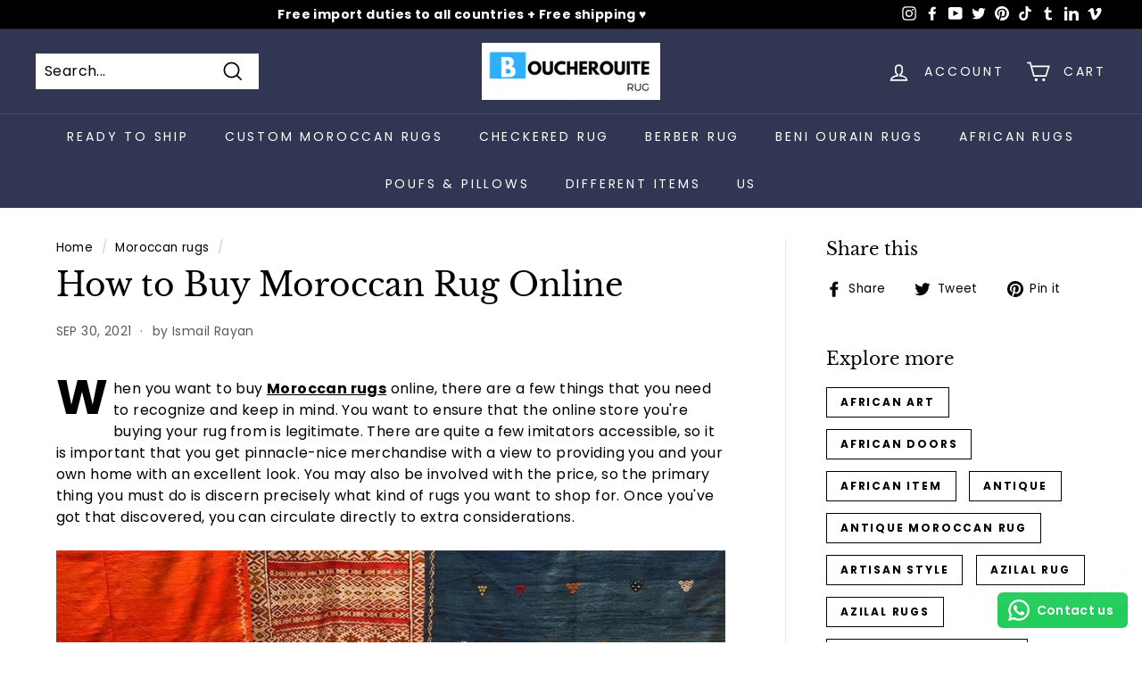

--- FILE ---
content_type: text/html; charset=utf-8
request_url: https://www.boucherouiterug.com/en-jp/blogs/moroccan-rugs/how-to-buy-moroccan-rug-online
body_size: 36314
content:
<!doctype html>
<html class="no-js" lang="en" dir="ltr">
<head>

  


<script type="text/javascript">
var a = window.performance && window.performance.mark;
if (a) {
  window.performance.mark("shopsheriff.amp-snippet.start");
}
var doc = document;
var redirect = "/cart" === window.location.pathname
&& (doc.referrer.includes("ampproject.org") || doc.referrer.includes("/a/s/") )
&& !doc.location.search.includes("utm");

if(redirect) {
  var f = doc.location.search ? "&" : "?";
  window.location =
    window.location.origin
  + window.location.pathname
  + f
  + "utm_source=shopsheriff&utm_medium=amp&utm_campaign=shopsheriff&utm_content=add-to-cart";
}
if (a) {
  window.performance.mark("shopsheriff.amp-snippet.end");
}
      </script>




  <meta charset="utf-8">
  <meta http-equiv="X-UA-Compatible" content="IE=edge,chrome=1">
  <meta name="viewport" content="width=device-width,initial-scale=1">
  <meta name="theme-color" content="#313652">
  <link rel="canonical" href="https://www.boucherouiterug.com/en-jp/blogs/moroccan-rugs/how-to-buy-moroccan-rug-online">
  <link rel="preload" as="style" href="//www.boucherouiterug.com/cdn/shop/t/18/assets/theme.css?v=32047107964351082541759331638">
  <link rel="preload" as="script" href="//www.boucherouiterug.com/cdn/shop/t/18/assets/theme.min.js?v=16155855099866175591625589245">
  <link rel="preconnect" href="https://cdn.shopify.com">
  <link rel="preconnect" href="https://fonts.shopifycdn.com">
  <link rel="dns-prefetch" href="https://productreviews.shopifycdn.com">
  <link rel="dns-prefetch" href="https://ajax.googleapis.com">
  <link rel="dns-prefetch" href="https://maps.googleapis.com">
  <link rel="dns-prefetch" href="https://maps.gstatic.com">
   
   <meta name="google-site-verification" content="z9T_bhm3fradW_nKbJBFA6DPUUawLnPa_ac2PSVErbY" />
    <meta name="robots" content="index" />
  <meta name="keywords" content="Berber carpets, Moroccan rug for sale, Moroccan rugs, berber, atlas, azilal, marrakech | Boucherouite rug">
  <meta name="msvalidate.01" content="8B6C8D9FA0CD37E2EBA6488A6597229F" />
  <meta name="google-site-verification" content="jDXWp72qGbMPwTPpzPJkeLL_5QIZEf4gI10dDX_g3Pk" />
  <meta name="p:domain_verify" content="48b3fc0a27f5fb9af41b974a59bc9d9e"/>
  <meta name="yandex-verification" content="523ba94dccf2e7e8" />
  <!-- Leveraging Browser Caching -->
  <meta http-equiv="Cache-Control" content="no-cache, no-store, must-revalidate" />
  
  <meta http-equiv="Pragma" content="no-cache" />
  <meta http-equiv="Expires" content="0" />  
   <!-- Microsoft --> 
  <meta name="msvalidate.01" content="6AFBB89717CB01B6546FE473F09D38FC" />
  <!-- Clarity tracking code for https://www.boucherouiterug.com/ -->
  <script>   
    (function(c,l,a,r,i,t,y){        c[a]=c[a]||function(){(c[a].q=c[a].q||[]).push(arguments)};        t=l.createElement(r);t.async=1;t.src="https://www.clarity.ms/tag/"+i+"?ref=bwt";        y=l.getElementsByTagName(r)[0];y.parentNode.insertBefore(t,y);    })(window, document, "clarity", "script", "cydc4c8xgt");
  </script>
  
  <!-- Global site tag (gtag.js) - Google Ads: 963378038 -->
<script async src="https://www.googletagmanager.com/gtag/js?id=AW-963378038"></script>
<script>
  window.dataLayer = window.dataLayer || [];
  function gtag(){dataLayer.push(arguments);}
  gtag('js', new Date());

  gtag('config', 'AW-963378038');
</script>
  
<!-- Event snippet for Website traffic conversion page -->
<script>
  gtag('event', 'conversion', {'send_to': 'AW-963378038/PcH7CK6q1oACEPb2r8sD'});
</script>


  <meta name="google-site-verification" content="QsUzgZfg3E5GcA9bBUF1VXYMHrz5IqUs_E6E690Thfo" />
  


  <meta name="p:domain_verify" content="48b3fc0a27f5fb9af41b974a59bc9d9e"/>
  
  <!-- Global site tag (gtag.js) - Google Analytics -->
<script async src="https://www.googletagmanager.com/gtag/js?id=UA-126247666-1"></script>
<script>
  window.dataLayer = window.dataLayer || [];
  function gtag(){dataLayer.push(arguments);}
  gtag('js', new Date());

  gtag('config', 'UA-126247666-1');
</script>

  
	<script>
		!function (w, d, t) {
		  w.TiktokAnalyticsObject=t;var ttq=w[t]=w[t]||[];ttq.methods=["page","track","identify","instances","debug","on","off","once","ready","alias","group","enableCookie","disableCookie"],ttq.setAndDefer=function(t,e){t[e]=function(){t.push([e].concat(Array.prototype.slice.call(arguments,0)))}};for(var i=0;i<ttq.methods.length;i++)ttq.setAndDefer(ttq,ttq.methods[i]);ttq.instance=function(t){for(var e=ttq._i[t]||[],n=0;n<ttq.methods.length;n++)ttq.setAndDefer(e,ttq.methods[n]);return e},ttq.load=function(e,n){var i="https://analytics.tiktok.com/i18n/pixel/events.js";ttq._i=ttq._i||{},ttq._i[e]=[],ttq._i[e]._u=i,ttq._t=ttq._t||{},ttq._t[e]=+new Date,ttq._o=ttq._o||{},ttq._o[e]=n||{};var o=document.createElement("script");o.type="text/javascript",o.async=!0,o.src=i+"?sdkid="+e+"&lib="+t;var a=document.getElementsByTagName("script")[0];a.parentNode.insertBefore(o,a)};
		
		  ttq.load('C50UFSBMLFUNS6NQ1K2G');
		  ttq.page();
		}(window, document, 'ttq');
	</script><link rel="shortcut icon" href="//www.boucherouiterug.com/cdn/shop/files/ms-icon-310x310_32x32.png?v=1613509360" type="image/png" /><title>How to Buy Moroccan Rug Online
&ndash; Boucherouite Rug
</title>
<meta name="description" content="When you want to buy Moroccan rugs online, there are a few things that you need to recognize and keep in mind. You want to ensure that the online store you&#39;re buying your rug from is legitimate. There are quite a few imitators accessible, so it is important that you get pinnacle-nice merchandise with a view to providin"><meta property="og:site_name" content="Boucherouite Rug">
  <meta property="og:url" content="https://www.boucherouiterug.com/en-jp/blogs/moroccan-rugs/how-to-buy-moroccan-rug-online">
  <meta property="og:title" content="How to Buy Moroccan Rug Online">
  <meta property="og:type" content="article">
  <meta property="og:description" content="When you want to buy Moroccan rugs online, there are a few things that you need to recognize and keep in mind. You want to ensure that the online store you're buying your rug from is legitimate. There are quite a few imitators accessible, so it is important that you get pinnacle-nice merchandise with a view to providing you and your own home with an excellent look. You may also be involved with the price, so the primary thing you must do is discern precisely what kind of rugs you want to shop for. Once you've got that discovered, you can circulate directly to extra considerations.
Now that you have decided what sort of Moroccan Berber rugs you want to shop for, you need to analyze the distinctive shops online. There are some matters that you need to keep in mind when doing this. First of all, most of the online shops that provide these rugs at a discounted price are replicas. They are just trying to fool humans into buying those merchandise online. This does not suggest that they're not exceptional products; it simply means that you need to be careful who you are shopping for.Next, you want to ensure that the store has very good recognition. How do you know if the character promoting the product is authentic? It's easy to find patron critiques online; however, you may not be able to discover the contact statistics for them. This can cause a product to be of poor quality and no longer meet your needs. Reputable online merchants have brick-and-mortar locations, so you can be certain that you will be dealing with a good business enterprise.Before you purchase any form of Moroccan rug online, you need to make certain that you have all the necessary records with the intention of being essential to getting your rug added to your property. Some of these statistics will consist of your delivery address, billing address, and the scale of the fixtures that you need. You ought to also select an online service provider that gives you unfastened transport. This will save you money on extra prices that you might have to pay if you had to pay for delivery for your rug. Many online merchants have special methods of delivery, and you want to understand that they may be going to get your rug to you in the most viable way possible.When you're geared up to make your purchase and discover the proper online merchant for your desires, you may want to perform a little research. You need to find a website that sells a wide style of rugs, such as traditional and modern-day patterns. You also want to discover a website online that has expert online pictures of the Moroccan rugs they promote. This will assist you in making a decision about whether a specific style is what you need.When you're geared up to shop for a Moroccan rug online, it's critical that you follow those easy steps. This will assist you in getting the most out of your money and getting the product you want properly. If you follow those guidelines, you may purchase Moroccan rugs online and have the most exceptional experience possible. You will not regret your decision once you see your new rug."><meta property="og:image" content="http://www.boucherouiterug.com/cdn/shop/articles/buy_moroccan_rug_online.jpg?v=1633004796">
    <meta property="og:image:secure_url" content="https://www.boucherouiterug.com/cdn/shop/articles/buy_moroccan_rug_online.jpg?v=1633004796">
    <meta property="og:image:width" content="986">
    <meta property="og:image:height" content="700"><meta name="twitter:site" content="@Moroccanrugs2">
  <meta name="twitter:card" content="summary_large_image">
  <meta name="twitter:title" content="How to Buy Moroccan Rug Online">
  <meta name="twitter:description" content="When you want to buy Moroccan rugs online, there are a few things that you need to recognize and keep in mind. You want to ensure that the online store you're buying your rug from is legitimate. There are quite a few imitators accessible, so it is important that you get pinnacle-nice merchandise with a view to providing you and your own home with an excellent look. You may also be involved with the price, so the primary thing you must do is discern precisely what kind of rugs you want to shop for. Once you've got that discovered, you can circulate directly to extra considerations.
Now that you have decided what sort of Moroccan Berber rugs you want to shop for, you need to analyze the distinctive shops online. There are some matters that you need to keep in mind when doing this. First of all, most of the online shops that provide these rugs at a discounted price are replicas. They are just trying to fool humans into buying those merchandise online. This does not suggest that they're not exceptional products; it simply means that you need to be careful who you are shopping for.Next, you want to ensure that the store has very good recognition. How do you know if the character promoting the product is authentic? It's easy to find patron critiques online; however, you may not be able to discover the contact statistics for them. This can cause a product to be of poor quality and no longer meet your needs. Reputable online merchants have brick-and-mortar locations, so you can be certain that you will be dealing with a good business enterprise.Before you purchase any form of Moroccan rug online, you need to make certain that you have all the necessary records with the intention of being essential to getting your rug added to your property. Some of these statistics will consist of your delivery address, billing address, and the scale of the fixtures that you need. You ought to also select an online service provider that gives you unfastened transport. This will save you money on extra prices that you might have to pay if you had to pay for delivery for your rug. Many online merchants have special methods of delivery, and you want to understand that they may be going to get your rug to you in the most viable way possible.When you're geared up to make your purchase and discover the proper online merchant for your desires, you may want to perform a little research. You need to find a website that sells a wide style of rugs, such as traditional and modern-day patterns. You also want to discover a website online that has expert online pictures of the Moroccan rugs they promote. This will assist you in making a decision about whether a specific style is what you need.When you're geared up to shop for a Moroccan rug online, it's critical that you follow those easy steps. This will assist you in getting the most out of your money and getting the product you want properly. If you follow those guidelines, you may purchase Moroccan rugs online and have the most exceptional experience possible. You will not regret your decision once you see your new rug.">
<style data-shopify>@font-face {
  font-family: "Libre Baskerville";
  font-weight: 400;
  font-style: normal;
  font-display: swap;
  src: url("//www.boucherouiterug.com/cdn/fonts/libre_baskerville/librebaskerville_n4.2ec9ee517e3ce28d5f1e6c6e75efd8a97e59c189.woff2") format("woff2"),
       url("//www.boucherouiterug.com/cdn/fonts/libre_baskerville/librebaskerville_n4.323789551b85098885c8eccedfb1bd8f25f56007.woff") format("woff");
}

  @font-face {
  font-family: Poppins;
  font-weight: 400;
  font-style: normal;
  font-display: swap;
  src: url("//www.boucherouiterug.com/cdn/fonts/poppins/poppins_n4.0ba78fa5af9b0e1a374041b3ceaadf0a43b41362.woff2") format("woff2"),
       url("//www.boucherouiterug.com/cdn/fonts/poppins/poppins_n4.214741a72ff2596839fc9760ee7a770386cf16ca.woff") format("woff");
}


  @font-face {
  font-family: Poppins;
  font-weight: 600;
  font-style: normal;
  font-display: swap;
  src: url("//www.boucherouiterug.com/cdn/fonts/poppins/poppins_n6.aa29d4918bc243723d56b59572e18228ed0786f6.woff2") format("woff2"),
       url("//www.boucherouiterug.com/cdn/fonts/poppins/poppins_n6.5f815d845fe073750885d5b7e619ee00e8111208.woff") format("woff");
}

  @font-face {
  font-family: Poppins;
  font-weight: 400;
  font-style: italic;
  font-display: swap;
  src: url("//www.boucherouiterug.com/cdn/fonts/poppins/poppins_i4.846ad1e22474f856bd6b81ba4585a60799a9f5d2.woff2") format("woff2"),
       url("//www.boucherouiterug.com/cdn/fonts/poppins/poppins_i4.56b43284e8b52fc64c1fd271f289a39e8477e9ec.woff") format("woff");
}

  @font-face {
  font-family: Poppins;
  font-weight: 600;
  font-style: italic;
  font-display: swap;
  src: url("//www.boucherouiterug.com/cdn/fonts/poppins/poppins_i6.bb8044d6203f492888d626dafda3c2999253e8e9.woff2") format("woff2"),
       url("//www.boucherouiterug.com/cdn/fonts/poppins/poppins_i6.e233dec1a61b1e7dead9f920159eda42280a02c3.woff") format("woff");
}

</style><link href="//www.boucherouiterug.com/cdn/shop/t/18/assets/theme.css?v=32047107964351082541759331638" rel="stylesheet" type="text/css" media="all" />
<style data-shopify>:root {
    --typeHeaderPrimary: "Libre Baskerville";
    --typeHeaderFallback: serif;
    --typeHeaderSize: 36px;
    --typeHeaderWeight: 400;
    --typeHeaderLineHeight: 1.2;
    --typeHeaderSpacing: 0.0em;

    --typeBasePrimary:Poppins;
    --typeBaseFallback:sans-serif;
    --typeBaseSize: 16px;
    --typeBaseWeight: 400;
    --typeBaseSpacing: 0.025em;
    --typeBaseLineHeight: 1.5;

    --colorSmallImageBg: #ffffff;
    --colorSmallImageBgDark: #f7f7f7;
    --colorLargeImageBg: #e7e7e7;
    --colorLargeImageBgLight: #ffffff;

    --iconWeight: 4px;
    --iconLinecaps: miter;

    
      --buttonRadius: 0px;
      --btnPadding: 11px 20px;
    

    
      --roundness: 0px;
    

    
      --gridThickness: 0px;
    

    --productTileMargin: 10%;
    --collectionTileMargin: 17%;

    --swatchSize: 40px;
  }

  @media screen and (max-width: 768px) {
    :root {
      --typeBaseSize: 14px;

      
        --roundness: 0px;
        --btnPadding: 9px 17px;
      
    }
  }</style><script>
    document.documentElement.className = document.documentElement.className.replace('no-js', 'js');

    window.theme = window.theme || {};
    theme.routes = {
      home: "/en-jp",
      collections: "/en-jp/collections",
      cart: "/en-jp/cart.js",
      cartPage: "/en-jp/cart",
      cartAdd: "/en-jp/cart/add.js",
      cartChange: "/en-jp/cart/change.js",
      search: "/en-jp/search"
    };
    theme.strings = {
      soldOut: "Sold Out",
      unavailable: "Unavailable",
      inStockLabel: "In stock",
      stockLabel: "Only [count] items in stock",
      willNotShipUntil: "Will not ship until [date]",
      willBeInStockAfter: "Will be in stock after [date]",
      waitingForStock: "Inventory on the way",
      savePrice: "Save [saved_amount]",
      cartEmpty: "Your cart is currently empty.",
      cartTermsConfirmation: "You must agree with the terms and conditions of sales to check out",
      searchCollections: "Collections:",
      searchPages: "Pages:",
      searchArticles: "Articles:"
    };
    theme.settings = {
      dynamicVariantsEnable: true,
      dynamicVariantType: "dropdown",
      cartType: "dropdown",
      isCustomerTemplate: false,
      moneyFormat: "\u003cspan class=\"money conversion-bear-money\"\u003e${{amount}} \u003c\/span\u003e",
      saveType: "percent",
      recentlyViewedEnabled: false,
      productImageSize: "square",
      productImageCover: true,
      predictiveSearch: true,
      predictiveSearchType: "product,article",
      inventoryThreshold: 10,
      superScriptSetting: true,
      superScriptPrice: false,
      quickView: true,
      quickAdd: true,
      themeName: 'Expanse',
      themeVersion: "1.0.5"
    };
  </script>

  <script>window.performance && window.performance.mark && window.performance.mark('shopify.content_for_header.start');</script><meta name="google-site-verification" content="P-fE1fltTCMCYFf5C479WDFDecPk18onD-thu-rHXUc">
<meta id="shopify-digital-wallet" name="shopify-digital-wallet" content="/9753378/digital_wallets/dialog">
<meta name="shopify-checkout-api-token" content="e21c6c68a1608c29d98483b8233b0471">
<meta id="in-context-paypal-metadata" data-shop-id="9753378" data-venmo-supported="true" data-environment="production" data-locale="en_US" data-paypal-v4="true" data-currency="USD">
<link rel="alternate" type="application/atom+xml" title="Feed" href="/en-jp/blogs/moroccan-rugs.atom" />
<link rel="alternate" hreflang="x-default" href="https://www.boucherouiterug.com/blogs/moroccan-rugs/how-to-buy-moroccan-rug-online">
<link rel="alternate" hreflang="en" href="https://www.boucherouiterug.com/blogs/moroccan-rugs/how-to-buy-moroccan-rug-online">
<link rel="alternate" hreflang="en-JP" href="https://www.boucherouiterug.com/en-jp/blogs/moroccan-rugs/how-to-buy-moroccan-rug-online">
<script async="async" src="/checkouts/internal/preloads.js?locale=en-JP"></script>
<script id="shopify-features" type="application/json">{"accessToken":"e21c6c68a1608c29d98483b8233b0471","betas":["rich-media-storefront-analytics"],"domain":"www.boucherouiterug.com","predictiveSearch":true,"shopId":9753378,"locale":"en"}</script>
<script>var Shopify = Shopify || {};
Shopify.shop = "area-rug.myshopify.com";
Shopify.locale = "en";
Shopify.currency = {"active":"USD","rate":"1.0"};
Shopify.country = "JP";
Shopify.theme = {"name":"Expanse","id":120320065654,"schema_name":"Expanse","schema_version":"1.0.5","theme_store_id":902,"role":"main"};
Shopify.theme.handle = "null";
Shopify.theme.style = {"id":null,"handle":null};
Shopify.cdnHost = "www.boucherouiterug.com/cdn";
Shopify.routes = Shopify.routes || {};
Shopify.routes.root = "/en-jp/";</script>
<script type="module">!function(o){(o.Shopify=o.Shopify||{}).modules=!0}(window);</script>
<script>!function(o){function n(){var o=[];function n(){o.push(Array.prototype.slice.apply(arguments))}return n.q=o,n}var t=o.Shopify=o.Shopify||{};t.loadFeatures=n(),t.autoloadFeatures=n()}(window);</script>
<script id="shop-js-analytics" type="application/json">{"pageType":"article"}</script>
<script defer="defer" async type="module" src="//www.boucherouiterug.com/cdn/shopifycloud/shop-js/modules/v2/client.init-shop-cart-sync_C5BV16lS.en.esm.js"></script>
<script defer="defer" async type="module" src="//www.boucherouiterug.com/cdn/shopifycloud/shop-js/modules/v2/chunk.common_CygWptCX.esm.js"></script>
<script type="module">
  await import("//www.boucherouiterug.com/cdn/shopifycloud/shop-js/modules/v2/client.init-shop-cart-sync_C5BV16lS.en.esm.js");
await import("//www.boucherouiterug.com/cdn/shopifycloud/shop-js/modules/v2/chunk.common_CygWptCX.esm.js");

  window.Shopify.SignInWithShop?.initShopCartSync?.({"fedCMEnabled":true,"windoidEnabled":true});

</script>
<script>(function() {
  var isLoaded = false;
  function asyncLoad() {
    if (isLoaded) return;
    isLoaded = true;
    var urls = ["https:\/\/toastibar-cdn.makeprosimp.com\/v1\/published\/19984\/9813c1d33fe645729ea80a5f282ae8d9\/791\/app.js?v=1\u0026shop=area-rug.myshopify.com","https:\/\/blockade-script.getverdict.com\/script.js?shop=area-rug.myshopify.com","\/\/cdn.shopify.com\/proxy\/d7c1ca0c25a236d60f1fe2ec9b40b8ffb54562d35b13fbd2f2b46de564d5cec6\/bingshoppingtool-t2app-prod.trafficmanager.net\/uet\/tracking_script?shop=area-rug.myshopify.com\u0026sp-cache-control=cHVibGljLCBtYXgtYWdlPTkwMA","https:\/\/whatschat.shopiapps.in\/script\/sp-whatsapp-app.js?version=1.0\u0026shop=area-rug.myshopify.com","https:\/\/platform-api.sharethis.com\/js\/sharethis.js?shop=area-rug.myshopify.com#property=650869d282fdbb0019b85e87\u0026product=inline-share-buttons\u0026source=inline-share-buttons-shopify\u0026ver=1698943002","https:\/\/configs.carthike.com\/carthike.js?shop=area-rug.myshopify.com","https:\/\/ideafyi.oss-us-west-1.aliyuncs.com\/js\/blocker.js?v=2\u0026shop=area-rug.myshopify.com"];
    for (var i = 0; i < urls.length; i++) {
      var s = document.createElement('script');
      s.type = 'text/javascript';
      s.async = true;
      s.src = urls[i];
      var x = document.getElementsByTagName('script')[0];
      x.parentNode.insertBefore(s, x);
    }
  };
  if(window.attachEvent) {
    window.attachEvent('onload', asyncLoad);
  } else {
    window.addEventListener('load', asyncLoad, false);
  }
})();</script>
<script id="__st">var __st={"a":9753378,"offset":0,"reqid":"243bfb0d-e499-41c0-bf6e-fffeb5520452-1768719146","pageurl":"www.boucherouiterug.com\/en-jp\/blogs\/moroccan-rugs\/how-to-buy-moroccan-rug-online","s":"articles-581334401142","u":"3f4e5003dad4","p":"article","rtyp":"article","rid":581334401142};</script>
<script>window.ShopifyPaypalV4VisibilityTracking = true;</script>
<script id="captcha-bootstrap">!function(){'use strict';const t='contact',e='account',n='new_comment',o=[[t,t],['blogs',n],['comments',n],[t,'customer']],c=[[e,'customer_login'],[e,'guest_login'],[e,'recover_customer_password'],[e,'create_customer']],r=t=>t.map((([t,e])=>`form[action*='/${t}']:not([data-nocaptcha='true']) input[name='form_type'][value='${e}']`)).join(','),a=t=>()=>t?[...document.querySelectorAll(t)].map((t=>t.form)):[];function s(){const t=[...o],e=r(t);return a(e)}const i='password',u='form_key',d=['recaptcha-v3-token','g-recaptcha-response','h-captcha-response',i],f=()=>{try{return window.sessionStorage}catch{return}},m='__shopify_v',_=t=>t.elements[u];function p(t,e,n=!1){try{const o=window.sessionStorage,c=JSON.parse(o.getItem(e)),{data:r}=function(t){const{data:e,action:n}=t;return t[m]||n?{data:e,action:n}:{data:t,action:n}}(c);for(const[e,n]of Object.entries(r))t.elements[e]&&(t.elements[e].value=n);n&&o.removeItem(e)}catch(o){console.error('form repopulation failed',{error:o})}}const l='form_type',E='cptcha';function T(t){t.dataset[E]=!0}const w=window,h=w.document,L='Shopify',v='ce_forms',y='captcha';let A=!1;((t,e)=>{const n=(g='f06e6c50-85a8-45c8-87d0-21a2b65856fe',I='https://cdn.shopify.com/shopifycloud/storefront-forms-hcaptcha/ce_storefront_forms_captcha_hcaptcha.v1.5.2.iife.js',D={infoText:'Protected by hCaptcha',privacyText:'Privacy',termsText:'Terms'},(t,e,n)=>{const o=w[L][v],c=o.bindForm;if(c)return c(t,g,e,D).then(n);var r;o.q.push([[t,g,e,D],n]),r=I,A||(h.body.append(Object.assign(h.createElement('script'),{id:'captcha-provider',async:!0,src:r})),A=!0)});var g,I,D;w[L]=w[L]||{},w[L][v]=w[L][v]||{},w[L][v].q=[],w[L][y]=w[L][y]||{},w[L][y].protect=function(t,e){n(t,void 0,e),T(t)},Object.freeze(w[L][y]),function(t,e,n,w,h,L){const[v,y,A,g]=function(t,e,n){const i=e?o:[],u=t?c:[],d=[...i,...u],f=r(d),m=r(i),_=r(d.filter((([t,e])=>n.includes(e))));return[a(f),a(m),a(_),s()]}(w,h,L),I=t=>{const e=t.target;return e instanceof HTMLFormElement?e:e&&e.form},D=t=>v().includes(t);t.addEventListener('submit',(t=>{const e=I(t);if(!e)return;const n=D(e)&&!e.dataset.hcaptchaBound&&!e.dataset.recaptchaBound,o=_(e),c=g().includes(e)&&(!o||!o.value);(n||c)&&t.preventDefault(),c&&!n&&(function(t){try{if(!f())return;!function(t){const e=f();if(!e)return;const n=_(t);if(!n)return;const o=n.value;o&&e.removeItem(o)}(t);const e=Array.from(Array(32),(()=>Math.random().toString(36)[2])).join('');!function(t,e){_(t)||t.append(Object.assign(document.createElement('input'),{type:'hidden',name:u})),t.elements[u].value=e}(t,e),function(t,e){const n=f();if(!n)return;const o=[...t.querySelectorAll(`input[type='${i}']`)].map((({name:t})=>t)),c=[...d,...o],r={};for(const[a,s]of new FormData(t).entries())c.includes(a)||(r[a]=s);n.setItem(e,JSON.stringify({[m]:1,action:t.action,data:r}))}(t,e)}catch(e){console.error('failed to persist form',e)}}(e),e.submit())}));const S=(t,e)=>{t&&!t.dataset[E]&&(n(t,e.some((e=>e===t))),T(t))};for(const o of['focusin','change'])t.addEventListener(o,(t=>{const e=I(t);D(e)&&S(e,y())}));const B=e.get('form_key'),M=e.get(l),P=B&&M;t.addEventListener('DOMContentLoaded',(()=>{const t=y();if(P)for(const e of t)e.elements[l].value===M&&p(e,B);[...new Set([...A(),...v().filter((t=>'true'===t.dataset.shopifyCaptcha))])].forEach((e=>S(e,t)))}))}(h,new URLSearchParams(w.location.search),n,t,e,['guest_login'])})(!0,!0)}();</script>
<script integrity="sha256-4kQ18oKyAcykRKYeNunJcIwy7WH5gtpwJnB7kiuLZ1E=" data-source-attribution="shopify.loadfeatures" defer="defer" src="//www.boucherouiterug.com/cdn/shopifycloud/storefront/assets/storefront/load_feature-a0a9edcb.js" crossorigin="anonymous"></script>
<script data-source-attribution="shopify.dynamic_checkout.dynamic.init">var Shopify=Shopify||{};Shopify.PaymentButton=Shopify.PaymentButton||{isStorefrontPortableWallets:!0,init:function(){window.Shopify.PaymentButton.init=function(){};var t=document.createElement("script");t.src="https://www.boucherouiterug.com/cdn/shopifycloud/portable-wallets/latest/portable-wallets.en.js",t.type="module",document.head.appendChild(t)}};
</script>
<script data-source-attribution="shopify.dynamic_checkout.buyer_consent">
  function portableWalletsHideBuyerConsent(e){var t=document.getElementById("shopify-buyer-consent"),n=document.getElementById("shopify-subscription-policy-button");t&&n&&(t.classList.add("hidden"),t.setAttribute("aria-hidden","true"),n.removeEventListener("click",e))}function portableWalletsShowBuyerConsent(e){var t=document.getElementById("shopify-buyer-consent"),n=document.getElementById("shopify-subscription-policy-button");t&&n&&(t.classList.remove("hidden"),t.removeAttribute("aria-hidden"),n.addEventListener("click",e))}window.Shopify?.PaymentButton&&(window.Shopify.PaymentButton.hideBuyerConsent=portableWalletsHideBuyerConsent,window.Shopify.PaymentButton.showBuyerConsent=portableWalletsShowBuyerConsent);
</script>
<script data-source-attribution="shopify.dynamic_checkout.cart.bootstrap">document.addEventListener("DOMContentLoaded",(function(){function t(){return document.querySelector("shopify-accelerated-checkout-cart, shopify-accelerated-checkout")}if(t())Shopify.PaymentButton.init();else{new MutationObserver((function(e,n){t()&&(Shopify.PaymentButton.init(),n.disconnect())})).observe(document.body,{childList:!0,subtree:!0})}}));
</script>
<link id="shopify-accelerated-checkout-styles" rel="stylesheet" media="screen" href="https://www.boucherouiterug.com/cdn/shopifycloud/portable-wallets/latest/accelerated-checkout-backwards-compat.css" crossorigin="anonymous">
<style id="shopify-accelerated-checkout-cart">
        #shopify-buyer-consent {
  margin-top: 1em;
  display: inline-block;
  width: 100%;
}

#shopify-buyer-consent.hidden {
  display: none;
}

#shopify-subscription-policy-button {
  background: none;
  border: none;
  padding: 0;
  text-decoration: underline;
  font-size: inherit;
  cursor: pointer;
}

#shopify-subscription-policy-button::before {
  box-shadow: none;
}

      </style>

<script>window.performance && window.performance.mark && window.performance.mark('shopify.content_for_header.end');</script>

  <script src="//www.boucherouiterug.com/cdn/shop/t/18/assets/vendor-scripts-v0.js" defer="defer"></script>
  <script src="//www.boucherouiterug.com/cdn/shop/t/18/assets/theme.min.js?v=16155855099866175591625589245" defer="defer"></script><link href="//www.boucherouiterug.com/cdn/shop/t/18/assets/customized-styles.css?v=139030229903192805541634551052" rel="stylesheet" type="text/css" media="all" />  <!-- "snippets/weglot_hreftags.liquid" was not rendered, the associated app was uninstalled -->
<!-- "snippets/weglot_switcher.liquid" was not rendered, the associated app was uninstalled -->
<!-- BEGIN app block: shopify://apps/ultimate-product-icons/blocks/app-embed-block/42c1dd38-3f32-4069-9b37-3ccc8e6db688 -->
<!-- END app block --><!-- BEGIN app block: shopify://apps/seo-manager-venntov/blocks/seomanager/c54c366f-d4bb-4d52-8d2f-dd61ce8e7e12 --><!-- BEGIN app snippet: SEOManager4 -->
<meta name='seomanager' content='4.0.5' /> 


<script>
	function sm_htmldecode(str) {
		var txt = document.createElement('textarea');
		txt.innerHTML = str;
		return txt.value;
	}

	var venntov_title = sm_htmldecode("How to Buy Moroccan Rug Online");
	var venntov_description = sm_htmldecode("When you want to buy Moroccan rugs online, there are a few things that you need to recognize and keep in mind. You want to ensure that the online store you&#39;re buying your rug from is legitimate. There are quite a few imitators accessible, so it is important that you get pinnacle-nice merchandise with a view to providin");
	
	if (venntov_title != '') {
		document.title = venntov_title;	
	}
	else {
		document.title = "How to Buy Moroccan Rug Online";	
	}

	if (document.querySelector('meta[name="description"]') == null) {
		var venntov_desc = document.createElement('meta');
		venntov_desc.name = "description";
		venntov_desc.content = venntov_description;
		var venntov_head = document.head;
		venntov_head.appendChild(venntov_desc);
	} else {
		document.querySelector('meta[name="description"]').setAttribute("content", venntov_description);
	}
</script>

<script>
	var venntov_robotVals = "index, follow, max-image-preview:large, max-snippet:-1, max-video-preview:-1";
	if (venntov_robotVals !== "") {
		document.querySelectorAll("[name='robots']").forEach(e => e.remove());
		var venntov_robotMeta = document.createElement('meta');
		venntov_robotMeta.name = "robots";
		venntov_robotMeta.content = venntov_robotVals;
		var venntov_head = document.head;
		venntov_head.appendChild(venntov_robotMeta);
	}
</script>

<script>
	var venntov_googleVals = "notranslate";
	if (venntov_googleVals !== "") {
		document.querySelectorAll("[name='google']").forEach(e => e.remove());
		var venntov_googleMeta = document.createElement('meta');
		venntov_googleMeta.name = "google";
		venntov_googleMeta.content = venntov_googleVals;
		var venntov_head = document.head;
		venntov_head.appendChild(venntov_googleMeta);
	}
	</script><meta name="google-site-verification" content="jDXWp72qGbMPwTPpzPJkeLL_5QIZEf4gI10dDX_g3Pk" />
	<!-- JSON-LD support -->
			<script type="application/ld+json">
			{
				"@context": "https://schema.org",
				"@type": "Article",
				"url": "https://www.boucherouiterug.com/en-jp/blogs/moroccan-rugs/how-to-buy-moroccan-rug-online",
				"mainEntityOfPage": "https:\/\/www.boucherouiterug.com\/en-jp\/blogs\/moroccan-rugs\/how-to-buy-moroccan-rug-online",
				"name": "How to Buy Moroccan Rug Online",
				"headline": "How to Buy Moroccan Rug Online",
				"author": {
					"@type": "Person",
					"name": "Ismail Rayan"
				},
				"publisher": {
					"@type": "Organization",
					"name": "Boucherouite Rug"
},
				"image": {
					"@type": "ImageObject","url": "https://www.boucherouiterug.com/cdn/shop/articles/buy_moroccan_rug_online.jpg?v=1633004796&width=1024","height": "1024",
					"width": "1024"
				},
				"datePublished": "2021-09-30 13:26:35 +0100",
				"dateModified": "2021-09-30 13:26:53 +0100",
				"description": "When you want to buy Moroccan rugs online, there are a few things that you need to recognize and keep in mind. You want to ensure that the online store you're buying your rug from is legitimate. There are quite a few imitators accessible, so it is important that you get pinnacle-nice merchandise with a view to providing you and your own home with an excellent look. You may also be involved with the price, so the primary thing you must do is discern precisely what kind of rugs you want to shop for. Once you've got that discovered, you can circulate directly to extra considerations.\nNow that you have decided what sort of Moroccan Berber rugs you want to shop for, you need to analyze the distinctive shops online. There are some matters that you need to keep in mind when doing this. First of all, most of the online shops that provide these rugs at a discounted price are replicas. They are just trying to fool humans into buying those merchandise online. This does not suggest that they're not exceptional products; it simply means that you need to be careful who you are shopping for.Next, you want to ensure that the store has very good recognition. How do you know if the character promoting the product is authentic? It's easy to find patron critiques online; however, you may not be able to discover the contact statistics for them. This can cause a product to be of poor quality and no longer meet your needs. Reputable online merchants have brick-and-mortar locations, so you can be certain that you will be dealing with a good business enterprise.Before you purchase any form of Moroccan rug online, you need to make certain that you have all the necessary records with the intention of being essential to getting your rug added to your property. Some of these statistics will consist of your delivery address, billing address, and the scale of the fixtures that you need. You ought to also select an online service provider that gives you unfastened transport. This will save you money on extra prices that you might have to pay if you had to pay for delivery for your rug. Many online merchants have special methods of delivery, and you want to understand that they may be going to get your rug to you in the most viable way possible.When you're geared up to make your purchase and discover the proper online merchant for your desires, you may want to perform a little research. You need to find a website that sells a wide style of rugs, such as traditional and modern-day patterns. You also want to discover a website online that has expert online pictures of the Moroccan rugs they promote. This will assist you in making a decision about whether a specific style is what you need.When you're geared up to shop for a Moroccan rug online, it's critical that you follow those easy steps. This will assist you in getting the most out of your money and getting the product you want properly. If you follow those guidelines, you may purchase Moroccan rugs online and have the most exceptional experience possible. You will not regret your decision once you see your new rug.",
				"articleBody": "When you want to buy Moroccan rugs online, there are a few things that you need to recognize and keep in mind. You want to ensure that the online store you're buying your rug from is legitimate. There are quite a few imitators accessible, so it is important that you get pinnacle-nice merchandise with a view to providing you and your own home with an excellent look. You may also be involved with the price, so the primary thing you must do is discern precisely what kind of rugs you want to shop for. Once you've got that discovered, you can circulate directly to extra considerations.\nNow that you have decided what sort of Moroccan Berber rugs you want to shop for, you need to analyze the distinctive shops online. There are some matters that you need to keep in mind when doing this. First of all, most of the online shops that provide these rugs at a discounted price are replicas. They are just trying to fool humans into buying those merchandise online. This does not suggest that they're not exceptional products; it simply means that you need to be careful who you are shopping for.Next, you want to ensure that the store has very good recognition. How do you know if the character promoting the product is authentic? It's easy to find patron critiques online; however, you may not be able to discover the contact statistics for them. This can cause a product to be of poor quality and no longer meet your needs. Reputable online merchants have brick-and-mortar locations, so you can be certain that you will be dealing with a good business enterprise.Before you purchase any form of Moroccan rug online, you need to make certain that you have all the necessary records with the intention of being essential to getting your rug added to your property. Some of these statistics will consist of your delivery address, billing address, and the scale of the fixtures that you need. You ought to also select an online service provider that gives you unfastened transport. This will save you money on extra prices that you might have to pay if you had to pay for delivery for your rug. Many online merchants have special methods of delivery, and you want to understand that they may be going to get your rug to you in the most viable way possible.When you're geared up to make your purchase and discover the proper online merchant for your desires, you may want to perform a little research. You need to find a website that sells a wide style of rugs, such as traditional and modern-day patterns. You also want to discover a website online that has expert online pictures of the Moroccan rugs they promote. This will assist you in making a decision about whether a specific style is what you need.When you're geared up to shop for a Moroccan rug online, it's critical that you follow those easy steps. This will assist you in getting the most out of your money and getting the product you want properly. If you follow those guidelines, you may purchase Moroccan rugs online and have the most exceptional experience possible. You will not regret your decision once you see your new rug."
			}
			</script>
<script type="application/ld+json">
				{
					"@context": "http://schema.org",
					"@type": "BreadcrumbList",
					"name": "Breadcrumbs",
					"itemListElement": [{
							"@type": "ListItem",
							"position": 1,
							"name": "Moroccan rugs",
							"item": "https://www.boucherouiterug.com/en-jp/blogs/moroccan-rugs"
						},{
							"@type": "ListItem",
							"position": 2,
							"name": "How to Buy Moroccan Rug Online",
							"item": "https://www.boucherouiterug.com/en-jp/blogs/moroccan-rugs/how-to-buy-moroccan-rug-online"
						}]
				}
				</script>
<!-- 524F4D20383A3331 --><!-- END app snippet -->

<!-- END app block --><!-- BEGIN app block: shopify://apps/ck-whatsapp/blocks/app-embed-block/ce4c5d89-06d5-4502-b18d-35d424a3f693 --><!-- END app block --><script src="https://cdn.shopify.com/extensions/0199767f-28e2-7d08-a330-ead3acf1e056/toastibar-15/assets/mps-toastibar.min.js" type="text/javascript" defer="defer"></script>
<script src="https://cdn.shopify.com/extensions/b71f3499-d380-4614-acf3-3b908ae28e7b/0.3.0/assets/trustseals.min.js" type="text/javascript" defer="defer"></script>
<script src="https://cdn.shopify.com/extensions/019a80f9-1625-72ae-acb4-a68f4f57da5e/whatsapp-crm-dev-15/assets/carthike.js" type="text/javascript" defer="defer"></script>
<link href="https://monorail-edge.shopifysvc.com" rel="dns-prefetch">
<script>(function(){if ("sendBeacon" in navigator && "performance" in window) {try {var session_token_from_headers = performance.getEntriesByType('navigation')[0].serverTiming.find(x => x.name == '_s').description;} catch {var session_token_from_headers = undefined;}var session_cookie_matches = document.cookie.match(/_shopify_s=([^;]*)/);var session_token_from_cookie = session_cookie_matches && session_cookie_matches.length === 2 ? session_cookie_matches[1] : "";var session_token = session_token_from_headers || session_token_from_cookie || "";function handle_abandonment_event(e) {var entries = performance.getEntries().filter(function(entry) {return /monorail-edge.shopifysvc.com/.test(entry.name);});if (!window.abandonment_tracked && entries.length === 0) {window.abandonment_tracked = true;var currentMs = Date.now();var navigation_start = performance.timing.navigationStart;var payload = {shop_id: 9753378,url: window.location.href,navigation_start,duration: currentMs - navigation_start,session_token,page_type: "article"};window.navigator.sendBeacon("https://monorail-edge.shopifysvc.com/v1/produce", JSON.stringify({schema_id: "online_store_buyer_site_abandonment/1.1",payload: payload,metadata: {event_created_at_ms: currentMs,event_sent_at_ms: currentMs}}));}}window.addEventListener('pagehide', handle_abandonment_event);}}());</script>
<script id="web-pixels-manager-setup">(function e(e,d,r,n,o){if(void 0===o&&(o={}),!Boolean(null===(a=null===(i=window.Shopify)||void 0===i?void 0:i.analytics)||void 0===a?void 0:a.replayQueue)){var i,a;window.Shopify=window.Shopify||{};var t=window.Shopify;t.analytics=t.analytics||{};var s=t.analytics;s.replayQueue=[],s.publish=function(e,d,r){return s.replayQueue.push([e,d,r]),!0};try{self.performance.mark("wpm:start")}catch(e){}var l=function(){var e={modern:/Edge?\/(1{2}[4-9]|1[2-9]\d|[2-9]\d{2}|\d{4,})\.\d+(\.\d+|)|Firefox\/(1{2}[4-9]|1[2-9]\d|[2-9]\d{2}|\d{4,})\.\d+(\.\d+|)|Chrom(ium|e)\/(9{2}|\d{3,})\.\d+(\.\d+|)|(Maci|X1{2}).+ Version\/(15\.\d+|(1[6-9]|[2-9]\d|\d{3,})\.\d+)([,.]\d+|)( \(\w+\)|)( Mobile\/\w+|) Safari\/|Chrome.+OPR\/(9{2}|\d{3,})\.\d+\.\d+|(CPU[ +]OS|iPhone[ +]OS|CPU[ +]iPhone|CPU IPhone OS|CPU iPad OS)[ +]+(15[._]\d+|(1[6-9]|[2-9]\d|\d{3,})[._]\d+)([._]\d+|)|Android:?[ /-](13[3-9]|1[4-9]\d|[2-9]\d{2}|\d{4,})(\.\d+|)(\.\d+|)|Android.+Firefox\/(13[5-9]|1[4-9]\d|[2-9]\d{2}|\d{4,})\.\d+(\.\d+|)|Android.+Chrom(ium|e)\/(13[3-9]|1[4-9]\d|[2-9]\d{2}|\d{4,})\.\d+(\.\d+|)|SamsungBrowser\/([2-9]\d|\d{3,})\.\d+/,legacy:/Edge?\/(1[6-9]|[2-9]\d|\d{3,})\.\d+(\.\d+|)|Firefox\/(5[4-9]|[6-9]\d|\d{3,})\.\d+(\.\d+|)|Chrom(ium|e)\/(5[1-9]|[6-9]\d|\d{3,})\.\d+(\.\d+|)([\d.]+$|.*Safari\/(?![\d.]+ Edge\/[\d.]+$))|(Maci|X1{2}).+ Version\/(10\.\d+|(1[1-9]|[2-9]\d|\d{3,})\.\d+)([,.]\d+|)( \(\w+\)|)( Mobile\/\w+|) Safari\/|Chrome.+OPR\/(3[89]|[4-9]\d|\d{3,})\.\d+\.\d+|(CPU[ +]OS|iPhone[ +]OS|CPU[ +]iPhone|CPU IPhone OS|CPU iPad OS)[ +]+(10[._]\d+|(1[1-9]|[2-9]\d|\d{3,})[._]\d+)([._]\d+|)|Android:?[ /-](13[3-9]|1[4-9]\d|[2-9]\d{2}|\d{4,})(\.\d+|)(\.\d+|)|Mobile Safari.+OPR\/([89]\d|\d{3,})\.\d+\.\d+|Android.+Firefox\/(13[5-9]|1[4-9]\d|[2-9]\d{2}|\d{4,})\.\d+(\.\d+|)|Android.+Chrom(ium|e)\/(13[3-9]|1[4-9]\d|[2-9]\d{2}|\d{4,})\.\d+(\.\d+|)|Android.+(UC? ?Browser|UCWEB|U3)[ /]?(15\.([5-9]|\d{2,})|(1[6-9]|[2-9]\d|\d{3,})\.\d+)\.\d+|SamsungBrowser\/(5\.\d+|([6-9]|\d{2,})\.\d+)|Android.+MQ{2}Browser\/(14(\.(9|\d{2,})|)|(1[5-9]|[2-9]\d|\d{3,})(\.\d+|))(\.\d+|)|K[Aa][Ii]OS\/(3\.\d+|([4-9]|\d{2,})\.\d+)(\.\d+|)/},d=e.modern,r=e.legacy,n=navigator.userAgent;return n.match(d)?"modern":n.match(r)?"legacy":"unknown"}(),u="modern"===l?"modern":"legacy",c=(null!=n?n:{modern:"",legacy:""})[u],f=function(e){return[e.baseUrl,"/wpm","/b",e.hashVersion,"modern"===e.buildTarget?"m":"l",".js"].join("")}({baseUrl:d,hashVersion:r,buildTarget:u}),m=function(e){var d=e.version,r=e.bundleTarget,n=e.surface,o=e.pageUrl,i=e.monorailEndpoint;return{emit:function(e){var a=e.status,t=e.errorMsg,s=(new Date).getTime(),l=JSON.stringify({metadata:{event_sent_at_ms:s},events:[{schema_id:"web_pixels_manager_load/3.1",payload:{version:d,bundle_target:r,page_url:o,status:a,surface:n,error_msg:t},metadata:{event_created_at_ms:s}}]});if(!i)return console&&console.warn&&console.warn("[Web Pixels Manager] No Monorail endpoint provided, skipping logging."),!1;try{return self.navigator.sendBeacon.bind(self.navigator)(i,l)}catch(e){}var u=new XMLHttpRequest;try{return u.open("POST",i,!0),u.setRequestHeader("Content-Type","text/plain"),u.send(l),!0}catch(e){return console&&console.warn&&console.warn("[Web Pixels Manager] Got an unhandled error while logging to Monorail."),!1}}}}({version:r,bundleTarget:l,surface:e.surface,pageUrl:self.location.href,monorailEndpoint:e.monorailEndpoint});try{o.browserTarget=l,function(e){var d=e.src,r=e.async,n=void 0===r||r,o=e.onload,i=e.onerror,a=e.sri,t=e.scriptDataAttributes,s=void 0===t?{}:t,l=document.createElement("script"),u=document.querySelector("head"),c=document.querySelector("body");if(l.async=n,l.src=d,a&&(l.integrity=a,l.crossOrigin="anonymous"),s)for(var f in s)if(Object.prototype.hasOwnProperty.call(s,f))try{l.dataset[f]=s[f]}catch(e){}if(o&&l.addEventListener("load",o),i&&l.addEventListener("error",i),u)u.appendChild(l);else{if(!c)throw new Error("Did not find a head or body element to append the script");c.appendChild(l)}}({src:f,async:!0,onload:function(){if(!function(){var e,d;return Boolean(null===(d=null===(e=window.Shopify)||void 0===e?void 0:e.analytics)||void 0===d?void 0:d.initialized)}()){var d=window.webPixelsManager.init(e)||void 0;if(d){var r=window.Shopify.analytics;r.replayQueue.forEach((function(e){var r=e[0],n=e[1],o=e[2];d.publishCustomEvent(r,n,o)})),r.replayQueue=[],r.publish=d.publishCustomEvent,r.visitor=d.visitor,r.initialized=!0}}},onerror:function(){return m.emit({status:"failed",errorMsg:"".concat(f," has failed to load")})},sri:function(e){var d=/^sha384-[A-Za-z0-9+/=]+$/;return"string"==typeof e&&d.test(e)}(c)?c:"",scriptDataAttributes:o}),m.emit({status:"loading"})}catch(e){m.emit({status:"failed",errorMsg:(null==e?void 0:e.message)||"Unknown error"})}}})({shopId: 9753378,storefrontBaseUrl: "https://www.boucherouiterug.com",extensionsBaseUrl: "https://extensions.shopifycdn.com/cdn/shopifycloud/web-pixels-manager",monorailEndpoint: "https://monorail-edge.shopifysvc.com/unstable/produce_batch",surface: "storefront-renderer",enabledBetaFlags: ["2dca8a86"],webPixelsConfigList: [{"id":"383778934","configuration":"{\"config\":\"{\\\"pixel_id\\\":\\\"AW-944401681\\\",\\\"target_country\\\":\\\"US\\\",\\\"gtag_events\\\":[{\\\"type\\\":\\\"page_view\\\",\\\"action_label\\\":\\\"AW-944401681\\\/VS8fCLzYq6cBEJHaqcID\\\"},{\\\"type\\\":\\\"purchase\\\",\\\"action_label\\\":\\\"AW-944401681\\\/RQpwCL_Yq6cBEJHaqcID\\\"},{\\\"type\\\":\\\"view_item\\\",\\\"action_label\\\":\\\"AW-944401681\\\/RJTBCMLYq6cBEJHaqcID\\\"},{\\\"type\\\":\\\"add_to_cart\\\",\\\"action_label\\\":\\\"AW-944401681\\\/WIu-CMXYq6cBEJHaqcID\\\"},{\\\"type\\\":\\\"begin_checkout\\\",\\\"action_label\\\":\\\"AW-944401681\\\/-Eg1CMjYq6cBEJHaqcID\\\"},{\\\"type\\\":\\\"search\\\",\\\"action_label\\\":\\\"AW-944401681\\\/IYWvCMvYq6cBEJHaqcID\\\"},{\\\"type\\\":\\\"add_payment_info\\\",\\\"action_label\\\":\\\"AW-944401681\\\/01THCM7Yq6cBEJHaqcID\\\"}],\\\"enable_monitoring_mode\\\":false}\"}","eventPayloadVersion":"v1","runtimeContext":"OPEN","scriptVersion":"b2a88bafab3e21179ed38636efcd8a93","type":"APP","apiClientId":1780363,"privacyPurposes":[],"dataSharingAdjustments":{"protectedCustomerApprovalScopes":["read_customer_address","read_customer_email","read_customer_name","read_customer_personal_data","read_customer_phone"]}},{"id":"40075382","configuration":"{\"tagID\":\"2614733871776\"}","eventPayloadVersion":"v1","runtimeContext":"STRICT","scriptVersion":"18031546ee651571ed29edbe71a3550b","type":"APP","apiClientId":3009811,"privacyPurposes":["ANALYTICS","MARKETING","SALE_OF_DATA"],"dataSharingAdjustments":{"protectedCustomerApprovalScopes":["read_customer_address","read_customer_email","read_customer_name","read_customer_personal_data","read_customer_phone"]}},{"id":"5275766","configuration":"{\"myshopifyDomain\":\"area-rug.myshopify.com\"}","eventPayloadVersion":"v1","runtimeContext":"STRICT","scriptVersion":"23b97d18e2aa74363140dc29c9284e87","type":"APP","apiClientId":2775569,"privacyPurposes":["ANALYTICS","MARKETING","SALE_OF_DATA"],"dataSharingAdjustments":{"protectedCustomerApprovalScopes":["read_customer_address","read_customer_email","read_customer_name","read_customer_phone","read_customer_personal_data"]}},{"id":"45580406","eventPayloadVersion":"v1","runtimeContext":"LAX","scriptVersion":"1","type":"CUSTOM","privacyPurposes":["MARKETING"],"name":"Meta pixel (migrated)"},{"id":"54788214","eventPayloadVersion":"v1","runtimeContext":"LAX","scriptVersion":"1","type":"CUSTOM","privacyPurposes":["ANALYTICS"],"name":"Google Analytics tag (migrated)"},{"id":"shopify-app-pixel","configuration":"{}","eventPayloadVersion":"v1","runtimeContext":"STRICT","scriptVersion":"0450","apiClientId":"shopify-pixel","type":"APP","privacyPurposes":["ANALYTICS","MARKETING"]},{"id":"shopify-custom-pixel","eventPayloadVersion":"v1","runtimeContext":"LAX","scriptVersion":"0450","apiClientId":"shopify-pixel","type":"CUSTOM","privacyPurposes":["ANALYTICS","MARKETING"]}],isMerchantRequest: false,initData: {"shop":{"name":"Boucherouite Rug","paymentSettings":{"currencyCode":"USD"},"myshopifyDomain":"area-rug.myshopify.com","countryCode":"US","storefrontUrl":"https:\/\/www.boucherouiterug.com\/en-jp"},"customer":null,"cart":null,"checkout":null,"productVariants":[],"purchasingCompany":null},},"https://www.boucherouiterug.com/cdn","fcfee988w5aeb613cpc8e4bc33m6693e112",{"modern":"","legacy":""},{"shopId":"9753378","storefrontBaseUrl":"https:\/\/www.boucherouiterug.com","extensionBaseUrl":"https:\/\/extensions.shopifycdn.com\/cdn\/shopifycloud\/web-pixels-manager","surface":"storefront-renderer","enabledBetaFlags":"[\"2dca8a86\"]","isMerchantRequest":"false","hashVersion":"fcfee988w5aeb613cpc8e4bc33m6693e112","publish":"custom","events":"[[\"page_viewed\",{}]]"});</script><script>
  window.ShopifyAnalytics = window.ShopifyAnalytics || {};
  window.ShopifyAnalytics.meta = window.ShopifyAnalytics.meta || {};
  window.ShopifyAnalytics.meta.currency = 'USD';
  var meta = {"page":{"pageType":"article","resourceType":"article","resourceId":581334401142,"requestId":"243bfb0d-e499-41c0-bf6e-fffeb5520452-1768719146"}};
  for (var attr in meta) {
    window.ShopifyAnalytics.meta[attr] = meta[attr];
  }
</script>
<script class="analytics">
  (function () {
    var customDocumentWrite = function(content) {
      var jquery = null;

      if (window.jQuery) {
        jquery = window.jQuery;
      } else if (window.Checkout && window.Checkout.$) {
        jquery = window.Checkout.$;
      }

      if (jquery) {
        jquery('body').append(content);
      }
    };

    var hasLoggedConversion = function(token) {
      if (token) {
        return document.cookie.indexOf('loggedConversion=' + token) !== -1;
      }
      return false;
    }

    var setCookieIfConversion = function(token) {
      if (token) {
        var twoMonthsFromNow = new Date(Date.now());
        twoMonthsFromNow.setMonth(twoMonthsFromNow.getMonth() + 2);

        document.cookie = 'loggedConversion=' + token + '; expires=' + twoMonthsFromNow;
      }
    }

    var trekkie = window.ShopifyAnalytics.lib = window.trekkie = window.trekkie || [];
    if (trekkie.integrations) {
      return;
    }
    trekkie.methods = [
      'identify',
      'page',
      'ready',
      'track',
      'trackForm',
      'trackLink'
    ];
    trekkie.factory = function(method) {
      return function() {
        var args = Array.prototype.slice.call(arguments);
        args.unshift(method);
        trekkie.push(args);
        return trekkie;
      };
    };
    for (var i = 0; i < trekkie.methods.length; i++) {
      var key = trekkie.methods[i];
      trekkie[key] = trekkie.factory(key);
    }
    trekkie.load = function(config) {
      trekkie.config = config || {};
      trekkie.config.initialDocumentCookie = document.cookie;
      var first = document.getElementsByTagName('script')[0];
      var script = document.createElement('script');
      script.type = 'text/javascript';
      script.onerror = function(e) {
        var scriptFallback = document.createElement('script');
        scriptFallback.type = 'text/javascript';
        scriptFallback.onerror = function(error) {
                var Monorail = {
      produce: function produce(monorailDomain, schemaId, payload) {
        var currentMs = new Date().getTime();
        var event = {
          schema_id: schemaId,
          payload: payload,
          metadata: {
            event_created_at_ms: currentMs,
            event_sent_at_ms: currentMs
          }
        };
        return Monorail.sendRequest("https://" + monorailDomain + "/v1/produce", JSON.stringify(event));
      },
      sendRequest: function sendRequest(endpointUrl, payload) {
        // Try the sendBeacon API
        if (window && window.navigator && typeof window.navigator.sendBeacon === 'function' && typeof window.Blob === 'function' && !Monorail.isIos12()) {
          var blobData = new window.Blob([payload], {
            type: 'text/plain'
          });

          if (window.navigator.sendBeacon(endpointUrl, blobData)) {
            return true;
          } // sendBeacon was not successful

        } // XHR beacon

        var xhr = new XMLHttpRequest();

        try {
          xhr.open('POST', endpointUrl);
          xhr.setRequestHeader('Content-Type', 'text/plain');
          xhr.send(payload);
        } catch (e) {
          console.log(e);
        }

        return false;
      },
      isIos12: function isIos12() {
        return window.navigator.userAgent.lastIndexOf('iPhone; CPU iPhone OS 12_') !== -1 || window.navigator.userAgent.lastIndexOf('iPad; CPU OS 12_') !== -1;
      }
    };
    Monorail.produce('monorail-edge.shopifysvc.com',
      'trekkie_storefront_load_errors/1.1',
      {shop_id: 9753378,
      theme_id: 120320065654,
      app_name: "storefront",
      context_url: window.location.href,
      source_url: "//www.boucherouiterug.com/cdn/s/trekkie.storefront.cd680fe47e6c39ca5d5df5f0a32d569bc48c0f27.min.js"});

        };
        scriptFallback.async = true;
        scriptFallback.src = '//www.boucherouiterug.com/cdn/s/trekkie.storefront.cd680fe47e6c39ca5d5df5f0a32d569bc48c0f27.min.js';
        first.parentNode.insertBefore(scriptFallback, first);
      };
      script.async = true;
      script.src = '//www.boucherouiterug.com/cdn/s/trekkie.storefront.cd680fe47e6c39ca5d5df5f0a32d569bc48c0f27.min.js';
      first.parentNode.insertBefore(script, first);
    };
    trekkie.load(
      {"Trekkie":{"appName":"storefront","development":false,"defaultAttributes":{"shopId":9753378,"isMerchantRequest":null,"themeId":120320065654,"themeCityHash":"8017755345530616687","contentLanguage":"en","currency":"USD","eventMetadataId":"0bdb65a8-8292-46be-bb04-fbd5ac7e9b0a"},"isServerSideCookieWritingEnabled":true,"monorailRegion":"shop_domain","enabledBetaFlags":["65f19447"]},"Session Attribution":{},"S2S":{"facebookCapiEnabled":false,"source":"trekkie-storefront-renderer","apiClientId":580111}}
    );

    var loaded = false;
    trekkie.ready(function() {
      if (loaded) return;
      loaded = true;

      window.ShopifyAnalytics.lib = window.trekkie;

      var originalDocumentWrite = document.write;
      document.write = customDocumentWrite;
      try { window.ShopifyAnalytics.merchantGoogleAnalytics.call(this); } catch(error) {};
      document.write = originalDocumentWrite;

      window.ShopifyAnalytics.lib.page(null,{"pageType":"article","resourceType":"article","resourceId":581334401142,"requestId":"243bfb0d-e499-41c0-bf6e-fffeb5520452-1768719146","shopifyEmitted":true});

      var match = window.location.pathname.match(/checkouts\/(.+)\/(thank_you|post_purchase)/)
      var token = match? match[1]: undefined;
      if (!hasLoggedConversion(token)) {
        setCookieIfConversion(token);
        
      }
    });


        var eventsListenerScript = document.createElement('script');
        eventsListenerScript.async = true;
        eventsListenerScript.src = "//www.boucherouiterug.com/cdn/shopifycloud/storefront/assets/shop_events_listener-3da45d37.js";
        document.getElementsByTagName('head')[0].appendChild(eventsListenerScript);

})();</script>
  <script>
  if (!window.ga || (window.ga && typeof window.ga !== 'function')) {
    window.ga = function ga() {
      (window.ga.q = window.ga.q || []).push(arguments);
      if (window.Shopify && window.Shopify.analytics && typeof window.Shopify.analytics.publish === 'function') {
        window.Shopify.analytics.publish("ga_stub_called", {}, {sendTo: "google_osp_migration"});
      }
      console.error("Shopify's Google Analytics stub called with:", Array.from(arguments), "\nSee https://help.shopify.com/manual/promoting-marketing/pixels/pixel-migration#google for more information.");
    };
    if (window.Shopify && window.Shopify.analytics && typeof window.Shopify.analytics.publish === 'function') {
      window.Shopify.analytics.publish("ga_stub_initialized", {}, {sendTo: "google_osp_migration"});
    }
  }
</script>
<script
  defer
  src="https://www.boucherouiterug.com/cdn/shopifycloud/perf-kit/shopify-perf-kit-3.0.4.min.js"
  data-application="storefront-renderer"
  data-shop-id="9753378"
  data-render-region="gcp-us-central1"
  data-page-type="article"
  data-theme-instance-id="120320065654"
  data-theme-name="Expanse"
  data-theme-version="1.0.5"
  data-monorail-region="shop_domain"
  data-resource-timing-sampling-rate="10"
  data-shs="true"
  data-shs-beacon="true"
  data-shs-export-with-fetch="true"
  data-shs-logs-sample-rate="1"
  data-shs-beacon-endpoint="https://www.boucherouiterug.com/api/collect"
></script>
</head>
<style> 
#ds {

  animation: mymove 1s infinite;
}

@keyframes mymove {
  50% {transform: scaleY(1.1)}
}


</style>
  
 
  
<body class="template-article" data-button_style="square" data-edges="" data-type_header_capitalize="false" data-swatch_style="round" data-grid-style="grey-square">
<!--   <div id="ds" style="width:100px;height:80px;background:red;position:fixed;z-index:12;margin-top:30%">
  <img src="https://cdn.shopify.com/s/files/1/0975/3378/files/ISMAIL_Plan_de_travail_1.jpg?v=1632396954" alt="Moroccan rug"/><center><span id="hide" style="cursor: pointer;">CLOSE <span>&#10060;</span></span></center></div>
  <script src="https://ajax.googleapis.com/ajax/libs/jquery/3.5.1/jquery.min.js"></script>
  <script>
  $(document).ready(function(){
  $("#hide").click(function(){
    $("#ds").hide();
  });
 
});
  </script> -->
  <a class="in-page-link visually-hidden skip-link" href="#MainContent">Skip to content</a>
  

  <div id="PageContainer" class="page-container"><div id="shopify-section-toolbar" class="shopify-section toolbar-section"><div data-section-id="toolbar" data-section-type="toolbar">
  <div class="toolbar">
    <div class="page-width">
      <div class="toolbar__content">


  <div class="toolbar__item toolbar__item--announcements">
    <div class="announcement-bar text-center">
      <div class="slideshow-wrapper">
        <button type="button" class="visually-hidden slideshow__pause" data-id="toolbar" aria-live="polite">
          <span class="slideshow__pause-stop">
            <svg aria-hidden="true" focusable="false" role="presentation" class="icon icon-pause" viewBox="0 0 10 13"><g fill="#000" fill-rule="evenodd"><path d="M0 0h3v13H0zM7 0h3v13H7z"/></g></svg>
            <span class="icon__fallback-text">Pause slideshow</span>
          </span>
          <span class="slideshow__pause-play">
            <svg aria-hidden="true" focusable="false" role="presentation" class="icon icon-play" viewBox="18.24 17.35 24.52 28.3"><path fill="#323232" d="M22.1 19.151v25.5l20.4-13.489-20.4-12.011z"/></svg>
            <span class="icon__fallback-text">Play slideshow</span>
          </span>
        </button>

        <div
          id="AnnouncementSlider"
          class="announcement-slider"
          data-block-count="1"><div
                id="AnnouncementSlide-beba7bef-cdff-41c9-885f-6323c1608700"
                class="slideshow__slide announcement-slider__slide"
                data-index="0"
                >
                <div class="announcement-slider__content"><div class="medium-up--hide">
                      <p>Free import duties to all countries+ Free shipping</p>
                    </div>
                    <div class="small--hide">
                      <p>Free import duties to all countries + Free shipping ♥️</p>
                    </div></div>
              </div></div>
      </div>
    </div>
  </div>

<div class="toolbar__item small--hide">
            <ul class="inline-list toolbar__social"><li>
                  <a target="_blank" rel="noopener" href="https://www.instagram.com/boucherouite_rug/" title="Boucherouite Rug on Instagram">
                    <svg aria-hidden="true" focusable="false" role="presentation" class="icon icon-instagram" viewBox="0 0 32 32"><path fill="#444" d="M16 3.094c4.206 0 4.7.019 6.363.094 1.538.069 2.369.325 2.925.544.738.287 1.262.625 1.813 1.175s.894 1.075 1.175 1.813c.212.556.475 1.387.544 2.925.075 1.662.094 2.156.094 6.363s-.019 4.7-.094 6.363c-.069 1.538-.325 2.369-.544 2.925-.288.738-.625 1.262-1.175 1.813s-1.075.894-1.813 1.175c-.556.212-1.387.475-2.925.544-1.663.075-2.156.094-6.363.094s-4.7-.019-6.363-.094c-1.537-.069-2.369-.325-2.925-.544-.737-.288-1.263-.625-1.813-1.175s-.894-1.075-1.175-1.813c-.212-.556-.475-1.387-.544-2.925-.075-1.663-.094-2.156-.094-6.363s.019-4.7.094-6.363c.069-1.537.325-2.369.544-2.925.287-.737.625-1.263 1.175-1.813s1.075-.894 1.813-1.175c.556-.212 1.388-.475 2.925-.544 1.662-.081 2.156-.094 6.363-.094zm0-2.838c-4.275 0-4.813.019-6.494.094-1.675.075-2.819.344-3.819.731-1.037.4-1.913.944-2.788 1.819S1.486 4.656 1.08 5.688c-.387 1-.656 2.144-.731 3.825-.075 1.675-.094 2.213-.094 6.488s.019 4.813.094 6.494c.075 1.675.344 2.819.731 3.825.4 1.038.944 1.913 1.819 2.788s1.756 1.413 2.788 1.819c1 .387 2.144.656 3.825.731s2.213.094 6.494.094 4.813-.019 6.494-.094c1.675-.075 2.819-.344 3.825-.731 1.038-.4 1.913-.944 2.788-1.819s1.413-1.756 1.819-2.788c.387-1 .656-2.144.731-3.825s.094-2.212.094-6.494-.019-4.813-.094-6.494c-.075-1.675-.344-2.819-.731-3.825-.4-1.038-.944-1.913-1.819-2.788s-1.756-1.413-2.788-1.819c-1-.387-2.144-.656-3.825-.731C20.812.275 20.275.256 16 .256z"/><path fill="#444" d="M16 7.912a8.088 8.088 0 0 0 0 16.175c4.463 0 8.087-3.625 8.087-8.088s-3.625-8.088-8.088-8.088zm0 13.338a5.25 5.25 0 1 1 0-10.5 5.25 5.25 0 1 1 0 10.5zM26.294 7.594a1.887 1.887 0 1 1-3.774.002 1.887 1.887 0 0 1 3.774-.003z"/></svg>
                    <span class="icon__fallback-text">Instagram</span>
                  </a>
                </li><li>
                  <a target="_blank" rel="noopener" href="https://www.facebook.com/handmadeberberrug/" title="Boucherouite Rug on Facebook">
                    <svg aria-hidden="true" focusable="false" role="presentation" class="icon icon-facebook" viewBox="0 0 32 32"><path fill="#444" d="M18.56 31.36V17.28h4.48l.64-5.12h-5.12v-3.2c0-1.28.64-2.56 2.56-2.56h2.56V1.28H19.2c-3.84 0-7.04 2.56-7.04 7.04v3.84H7.68v5.12h4.48v14.08h6.4z"/></svg>
                    <span class="icon__fallback-text">Facebook</span>
                  </a>
                </li><li>
                  <a target="_blank" rel="noopener" href="https://www.youtube.com/channel/UC9JWMWpHq1EqpFTCxldo6pA" title="Boucherouite Rug on YouTube">
                    <svg aria-hidden="true" focusable="false" role="presentation" class="icon icon-youtube" viewBox="0 0 21 20"><path fill="#444" d="M-.196 15.803q0 1.23.812 2.092t1.977.861h14.946q1.165 0 1.977-.861t.812-2.092V3.909q0-1.23-.82-2.116T17.539.907H2.593q-1.148 0-1.969.886t-.82 2.116v11.894zm7.465-2.149V6.058q0-.115.066-.18.049-.016.082-.016l.082.016 7.153 3.806q.066.066.066.164 0 .066-.066.131l-7.153 3.806q-.033.033-.066.033-.066 0-.098-.033-.066-.066-.066-.131z"/></svg>
                    <span class="icon__fallback-text">YouTube</span>
                  </a>
                </li><li>
                  <a target="_blank" rel="noopener" href="https://twitter.com/Moroccanrugs2" title="Boucherouite Rug on Twitter">
                    <svg aria-hidden="true" focusable="false" role="presentation" class="icon icon-twitter" viewBox="0 0 32 32"><path fill="#444" d="M31.281 6.733q-1.304 1.924-3.13 3.26 0 .13.033.408t.033.408q0 2.543-.75 5.086t-2.282 4.858-3.635 4.108-5.053 2.869-6.341 1.076q-5.282 0-9.65-2.836.913.065 1.5.065 4.401 0 7.857-2.673-2.054-.033-3.668-1.255t-2.266-3.146q.554.13 1.206.13.88 0 1.663-.261-2.184-.456-3.619-2.184t-1.435-3.977v-.065q1.239.652 2.836.717-1.271-.848-2.021-2.233t-.75-2.983q0-1.63.815-3.195 2.38 2.967 5.754 4.678t7.319 1.907q-.228-.815-.228-1.434 0-2.608 1.858-4.45t4.532-1.842q1.304 0 2.51.522t2.054 1.467q2.152-.424 4.01-1.532-.685 2.217-2.771 3.488 1.989-.261 3.619-.978z"/></svg>
                    <span class="icon__fallback-text">Twitter</span>
                  </a>
                </li><li>
                  <a target="_blank" rel="noopener" href="https://www.pinterest.com/boucheruiterug/_shop/" title="Boucherouite Rug on Pinterest">
                    <svg aria-hidden="true" focusable="false" role="presentation" class="icon icon-pinterest" viewBox="0 0 256 256"><path d="M0 128.002c0 52.414 31.518 97.442 76.619 117.239-.36-8.938-.064-19.668 2.228-29.393 2.461-10.391 16.47-69.748 16.47-69.748s-4.089-8.173-4.089-20.252c0-18.969 10.994-33.136 24.686-33.136 11.643 0 17.268 8.745 17.268 19.217 0 11.704-7.465 29.211-11.304 45.426-3.207 13.578 6.808 24.653 20.203 24.653 24.252 0 40.586-31.149 40.586-68.055 0-28.054-18.895-49.052-53.262-49.052-38.828 0-63.017 28.956-63.017 61.3 0 11.152 3.288 19.016 8.438 25.106 2.368 2.797 2.697 3.922 1.84 7.134-.614 2.355-2.024 8.025-2.608 10.272-.852 3.242-3.479 4.401-6.409 3.204-17.884-7.301-26.213-26.886-26.213-48.902 0-36.361 30.666-79.961 91.482-79.961 48.87 0 81.035 35.364 81.035 73.325 0 50.213-27.916 87.726-69.066 87.726-13.819 0-26.818-7.47-31.271-15.955 0 0-7.431 29.492-9.005 35.187-2.714 9.869-8.026 19.733-12.883 27.421a127.897 127.897 0 0 0 36.277 5.249c70.684 0 127.996-57.309 127.996-128.005C256.001 57.309 198.689 0 128.005 0 57.314 0 0 57.309 0 128.002z"/></svg>
                    <span class="icon__fallback-text">Pinterest</span>
                  </a>
                </li><li>
                  <a target="_blank" rel="noopener" href="https://www.tiktok.com/@moroccanrug1" title="Boucherouite Rug on TikTok">
                    <svg aria-hidden="true" focusable="false" role="presentation" class="icon icon-tiktok" viewBox="0 0 2859 3333"><path d="M2081 0c55 473 319 755 778 785v532c-266 26-499-61-770-225v995c0 1264-1378 1659-1932 753-356-583-138-1606 1004-1647v561c-87 14-180 36-265 65-254 86-398 247-358 531 77 544 1075 705 992-358V1h551z"/></svg>
                    <span class="icon__fallback-text">TikTok</span>
                  </a>
                </li><li>
                  <a target="_blank" rel="noopener" href="https://www.tumblr.com/blog/moroccanrugshandmade" title="Boucherouite Rug on Tumblr">
                    <svg aria-hidden="true" focusable="false" role="presentation" class="icon icon-tumblr" viewBox="0 0 32 32"><path fill="#444" d="M6.997 13.822h3.022v10.237q0 1.852.414 3.047.463 1.097 1.438 1.95.951.877 2.511 1.438 1.487.512 3.388.512 1.657 0 3.096-.366 1.243-.244 3.242-1.194v-4.582q-2.023 1.389-4.192 1.389-1.072 0-2.145-.561-.634-.414-.951-1.146-.244-.804-.244-3.242v-7.483h6.581V9.239h-6.581V1.902h-3.949q-.195 2.072-.951 3.681-.756 1.56-1.901 2.486Q8.581 9.19 6.996 9.678v4.144z"/></svg>
                    <span class="icon__fallback-text">Tumblr</span>
                  </a>
                </li><li>
                  <a target="_blank" rel="noopener" href="https://www.linkedin.com/company/69006027/admin/" title="Boucherouite Rug on LinkedIn">
                    <svg aria-hidden="true" focusable="false" role="presentation" class="icon icon-linkedin" viewBox="0 0 24 24"><path d="M4.98 3.5C4.98 4.881 3.87 6 2.5 6S.02 4.881.02 3.5C.02 2.12 1.13 1 2.5 1s2.48 1.12 2.48 2.5zM5 8H0v16h5V8zm7.982 0H8.014v16h4.969v-8.399c0-4.67 6.029-5.052 6.029 0V24H24V13.869c0-7.88-8.922-7.593-11.018-3.714V8z"/></svg>
                    <span class="icon__fallback-text">LinkedIn</span>
                  </a>
                </li><li>
                  <a target="_blank" rel="noopener" href="https://vimeo.com/user154097839" title="Boucherouite Rug on Vimeo">
                    <svg aria-hidden="true" focusable="false" role="presentation" class="icon icon-vimeo" viewBox="0 0 32 32"><path fill="#444" d="M.343 10.902l1.438 1.926q1.999-1.487 2.413-1.487 1.584 0 2.949 5.046l1.194 4.521q.828 3.132 1.292 4.814 1.804 5.046 4.534 5.046 4.339 0 10.53-8.336 6.069-7.922 6.288-12.528v-.536q0-5.606-4.485-5.752h-.341q-6.02 0-8.287 7.385 1.316-.561 2.291-.561 2.072 0 2.072 2.145 0 .268-.024.561-.146 1.731-2.047 4.729-1.95 3.144-2.901 3.144-1.267 0-2.242-4.777-.293-1.121-1.243-7.239-.414-2.632-1.536-3.9-.975-1.097-2.437-1.121-.195 0-.414.024-1.536.146-4.558 2.803-1.56 1.462-4.485 4.095z"/></svg>
                    <span class="icon__fallback-text">Vimeo</span>
                  </a>
                </li></ul>
          </div></div>

    </div>
  </div>
</div>


</div><div id="shopify-section-header" class="shopify-section header-section"><style>
  .site-nav__link {
    font-size: 14px;
  }
  
    .site-nav__link {
      text-transform: uppercase;
      letter-spacing: 0.2em;
    }
  

  
</style>

<div data-section-id="header" data-section-type="header">
  <div id="HeaderWrapper" class="header-wrapper">
    <header
      id="SiteHeader"
      class="site-header"
      data-sticky="true"
      data-overlay="false">

      <div class="site-header__element site-header__element--top">
        <div class="page-width">
          <div class="header-layout" data-layout="center" data-nav="below" data-logo-align="center"><div class="header-item header-item--search small--hide"><button type="button" class="site-nav__link site-nav__link--icon site-nav__compress-menu">
                    <svg aria-hidden="true" focusable="false" role="presentation" class="icon icon-hamburger" viewBox="0 0 64 64"><path class="cls-1" d="M7 15h51">.</path><path class="cls-1" d="M7 32h43">.</path><path class="cls-1" d="M7 49h51">.</path></svg>
                    <span class="icon__fallback-text">Site navigation</span>
                  </button><form action="/en-jp/search" method="get" role="search"
  class="site-header__search-form" data-dark="false">
  <input type="hidden" name="type" value="product,article">
  <input type="search" name="q" value="" placeholder="Search..." class="site-header__search-input" aria-label="Search...">
  <button type="submit" class="text-link site-header__search-btn site-header__search-btn--submit">
    <svg aria-hidden="true" focusable="false" role="presentation" class="icon icon-search" viewBox="0 0 64 64"><defs><style>.cls-1{fill:none;stroke:#000;stroke-miterlimit:10;stroke-width:2px}</style></defs><path class="cls-1" d="M47.16 28.58A18.58 18.58 0 1 1 28.58 10a18.58 18.58 0 0 1 18.58 18.58zM54 54L41.94 42"/></svg>
    <span class="icon__fallback-text">Search</span>
  </button>

  <button type="button" class="text-link site-header__search-btn site-header__search-btn--cancel">
    <svg aria-hidden="true" focusable="false" role="presentation" class="icon icon-close" viewBox="0 0 64 64"><defs><style>.cls-1{fill:none;stroke:#000;stroke-miterlimit:10;stroke-width:2px}</style></defs><path class="cls-1" d="M19 17.61l27.12 27.13m0-27.13L19 44.74"/></svg>
    <span class="icon__fallback-text">Close</span>
  </button>
</form>
</div><div class="header-item header-item--logo"><style data-shopify>.header-item--logo,
    [data-layout="left-center"] .header-item--logo,
    [data-layout="left-center"] .header-item--icons {
      flex: 0 1 140px;
    }

    @media only screen and (min-width: 769px) {
      .header-item--logo,
      [data-layout="left-center"] .header-item--logo,
      [data-layout="left-center"] .header-item--icons {
        flex: 0 0 200px;
      }
    }

    .site-header__logo a {
      width: 140px;
    }
    .is-light .site-header__logo .logo--inverted {
      width: 140px;
    }
    @media only screen and (min-width: 769px) {
      .site-header__logo a {
        width: 200px;
      }

      .is-light .site-header__logo .logo--inverted {
        width: 200px;
      }
    }</style><div class="h1 site-header__logo"><span class="visually-hidden">Boucherouite Rug</span>
      
      <a
        href="/en-jp"
        class="site-header__logo-link">
        <img
          class="small--hide"
          src="//www.boucherouiterug.com/cdn/shop/files/logo_95f1d8b8-8bf2-4c8b-8600-97e66e60449e_200x.png?v=1613729501"
          srcset="//www.boucherouiterug.com/cdn/shop/files/logo_95f1d8b8-8bf2-4c8b-8600-97e66e60449e_200x.png?v=1613729501 1x, //www.boucherouiterug.com/cdn/shop/files/logo_95f1d8b8-8bf2-4c8b-8600-97e66e60449e_200x@2x.png?v=1613729501 2x"
          alt="Boucherouite Rug - moroccan rugs seller">
        <img
          class="medium-up--hide"
          src="//www.boucherouiterug.com/cdn/shop/files/logo_95f1d8b8-8bf2-4c8b-8600-97e66e60449e_140x.png?v=1613729501"
          srcset="//www.boucherouiterug.com/cdn/shop/files/logo_95f1d8b8-8bf2-4c8b-8600-97e66e60449e_140x.png?v=1613729501 1x, //www.boucherouiterug.com/cdn/shop/files/logo_95f1d8b8-8bf2-4c8b-8600-97e66e60449e_140x@2x.png?v=1613729501 2x"
          alt="Boucherouite Rug - moroccan rugs seller">
      </a></div></div><div class="header-item header-item--icons"><div class="site-nav">
  <div class="site-nav__icons">
    <a href="/en-jp/search" class="site-nav__link site-nav__link--icon js-search-header medium-up--hide">
      <svg aria-hidden="true" focusable="false" role="presentation" class="icon icon-search" viewBox="0 0 64 64"><defs><style>.cls-1{fill:none;stroke:#000;stroke-miterlimit:10;stroke-width:2px}</style></defs><path class="cls-1" d="M47.16 28.58A18.58 18.58 0 1 1 28.58 10a18.58 18.58 0 0 1 18.58 18.58zM54 54L41.94 42"/></svg>
      <span class="icon__fallback-text">Search</span>
    </a><a class="site-nav__link site-nav__link--icon small--hide" href="/en-jp/account">
        <svg aria-hidden="true" focusable="false" role="presentation" class="icon icon-user" viewBox="0 0 64 64"><defs><style>.cls-1{fill:none;stroke:#000;stroke-miterlimit:10;stroke-width:2px}</style></defs><path class="cls-1" d="M35 39.84v-2.53c3.3-1.91 6-6.66 6-11.42 0-7.63 0-13.82-9-13.82s-9 6.19-9 13.82c0 4.76 2.7 9.51 6 11.42v2.53c-10.18.85-18 6-18 12.16h42c0-6.19-7.82-11.31-18-12.16z"/></svg>
        <span class="site-nav__icon-label small--hide">
          Account
        </span>
      </a><a href="/en-jp/cart"
      id="HeaderCartTrigger"
      aria-controls="HeaderCart"
      class="site-nav__link site-nav__link--icon"
      data-icon="cart">
      <span class="cart-link"><svg aria-hidden="true" focusable="false" role="presentation" class="icon icon-cart" viewBox="0 0 64 64"><defs><style>.cls-1{fill:none;stroke:#000;stroke-miterlimit:10;stroke-width:2px}</style></defs><path class="cls-1" d="M14 17.44h46.79l-7.94 25.61H20.96l-9.65-35.1H3"/><circle cx="27" cy="53" r="2"/><circle cx="47" cy="53" r="2"/></svg><span class="cart-link__bubble">
          <span class="cart-link__bubble-num">0</span>
        </span>
      </span>
      <span class="site-nav__icon-label small--hide">
        Cart
      </span>
    </a>

    <button type="button"
      aria-controls="MobileNav"
      class="site-nav__link site-nav__link--icon medium-up--hide mobile-nav-trigger">
      <svg aria-hidden="true" focusable="false" role="presentation" class="icon icon-hamburger" viewBox="0 0 64 64"><path class="cls-1" d="M7 15h51">.</path><path class="cls-1" d="M7 32h43">.</path><path class="cls-1" d="M7 49h51">.</path></svg>
      <span class="icon__fallback-text">Site navigation</span>
    </button>
  </div>

  <div class="site-nav__close-cart">
    <button type="button" class="site-nav__link site-nav__link--icon js-close-header-cart">
      <span>Close</span>
      <svg aria-hidden="true" focusable="false" role="presentation" class="icon icon-close" viewBox="0 0 64 64"><defs><style>.cls-1{fill:none;stroke:#000;stroke-miterlimit:10;stroke-width:2px}</style></defs><path class="cls-1" d="M19 17.61l27.12 27.13m0-27.13L19 44.74"/></svg>
    </button>
  </div>
</div>
</div>
          </div>
        </div>

        <div class="site-header__search-container">
          <div class="page-width">
            <div class="site-header__search"><form action="/en-jp/search" method="get" role="search"
  class="site-header__search-form" data-dark="false">
  <input type="hidden" name="type" value="product,article">
  <input type="search" name="q" value="" placeholder="Search..." class="site-header__search-input" aria-label="Search...">
  <button type="submit" class="text-link site-header__search-btn site-header__search-btn--submit">
    <svg aria-hidden="true" focusable="false" role="presentation" class="icon icon-search" viewBox="0 0 64 64"><defs><style>.cls-1{fill:none;stroke:#000;stroke-miterlimit:10;stroke-width:2px}</style></defs><path class="cls-1" d="M47.16 28.58A18.58 18.58 0 1 1 28.58 10a18.58 18.58 0 0 1 18.58 18.58zM54 54L41.94 42"/></svg>
    <span class="icon__fallback-text">Search</span>
  </button>

  <button type="button" class="text-link site-header__search-btn site-header__search-btn--cancel">
    <svg aria-hidden="true" focusable="false" role="presentation" class="icon icon-close" viewBox="0 0 64 64"><defs><style>.cls-1{fill:none;stroke:#000;stroke-miterlimit:10;stroke-width:2px}</style></defs><path class="cls-1" d="M19 17.61l27.12 27.13m0-27.13L19 44.74"/></svg>
    <span class="icon__fallback-text">Close</span>
  </button>
</form>
<button type="button" class="text-link site-header__search-btn site-header__search-btn--cancel">
                <span class="medium-up--hide"><svg aria-hidden="true" focusable="false" role="presentation" class="icon icon-close" viewBox="0 0 64 64"><defs><style>.cls-1{fill:none;stroke:#000;stroke-miterlimit:10;stroke-width:2px}</style></defs><path class="cls-1" d="M19 17.61l27.12 27.13m0-27.13L19 44.74"/></svg></span>
                <span class="small--hide">Cancel</span>
              </button>
            </div>
          </div>
        </div>
      </div><div class="site-header__element site-header__element--sub" data-type="nav">
          <div class="page-width text-center"><ul class="site-nav site-navigation site-navigation--below small--hide" role="navigation"><li
      class="site-nav__item site-nav__expanded-item site-nav--has-dropdown"
      aria-haspopup="true">

      <a href="/en-jp#" class="site-nav__link site-nav__link--underline site-nav__link--has-dropdown">
        READY TO SHIP
      </a><div class="site-nav__dropdown">
          <ul class="site-nav__dropdown-animate site-nav__dropdown-list text-left"><li class="">
                <a href="/en-jp/collections/beni-ourain-rugs" class="site-nav__dropdown-link site-nav__dropdown-link--second-level">
                  BENI OURAIN RUG
</a></li><li class="">
                <a href="/en-jp/collections/azilal-rugs" class="site-nav__dropdown-link site-nav__dropdown-link--second-level">
                  AZILAL RUG
</a></li><li class="">
                <a href="/en-jp/collections/boucherouite-rugs" class="site-nav__dropdown-link site-nav__dropdown-link--second-level">
                  BOUCHEROUIET RUG
</a></li><li class="">
                <a href="/en-jp/collections/moroccan-rugs" class="site-nav__dropdown-link site-nav__dropdown-link--second-level">
                  DIFFERENT MOROCCAN RUG
</a></li><li class="">
                <a href="/en-jp/collections/contemporary-rug" class="site-nav__dropdown-link site-nav__dropdown-link--second-level">
                  CONTEMPORARY RUG
</a></li><li class="">
                <a href="/en-jp/collections/handwoven-kilim" class="site-nav__dropdown-link site-nav__dropdown-link--second-level">
                  HANDWOVEN KILIM
</a></li><li class="">
                <a href="/en-jp/collections/moroccan-solid-rug" class="site-nav__dropdown-link site-nav__dropdown-link--second-level">
                  MOROCCAN SOLID RUG
</a></li><li class="">
                <a href="/en-jp/collections/runner-moroccan-rugs" class="site-nav__dropdown-link site-nav__dropdown-link--second-level">
                  RUNNER MOROCCAN RUG
</a></li><li class="">
                <a href="/en-jp/collections/wedding-blanket" class="site-nav__dropdown-link site-nav__dropdown-link--second-level">
                  WEDDING BLANKET
</a></li><li class="">
                <a href="/en-jp/collections/checkered-rug-checkerboard-rugs-morocco" class="site-nav__dropdown-link site-nav__dropdown-link--second-level">
                  CHECKERED RUG
</a></li></ul>
        </div></li><li
      class="site-nav__item site-nav__expanded-item"
      >

      <a href="/en-jp/collections/custom-moroccan-rugs" class="site-nav__link site-nav__link--underline">
        CUSTOM MOROCCAN RUGS
      </a></li><li
      class="site-nav__item site-nav__expanded-item"
      >

      <a href="/en-jp/collections/checkered-rug-checkerboard-rugs-morocco" class="site-nav__link site-nav__link--underline">
        CHECKERED RUG
      </a></li><li
      class="site-nav__item site-nav__expanded-item"
      >

      <a href="/en-jp/collections/berber-rugs" class="site-nav__link site-nav__link--underline">
        BERBER RUG
      </a></li><li
      class="site-nav__item site-nav__expanded-item"
      >

      <a href="/en-jp/collections/beni-ourain-rugs" class="site-nav__link site-nav__link--underline">
        BENI OURAIN RUGS
      </a></li><li
      class="site-nav__item site-nav__expanded-item site-nav--has-dropdown"
      aria-haspopup="true">

      <a href="/en-jp#" class="site-nav__link site-nav__link--underline site-nav__link--has-dropdown">
        AFRICAN RUGS
      </a><div class="site-nav__dropdown">
          <ul class="site-nav__dropdown-animate site-nav__dropdown-list text-left"><li class="">
                <a href="/en-jp/collections/tuareg-mats" class="site-nav__dropdown-link site-nav__dropdown-link--second-level">
                  TAUREG MAT
</a></li><li class="">
                <a href="/en-jp/collections/moroccan-hassira" class="site-nav__dropdown-link site-nav__dropdown-link--second-level">
                  MOROCCAN HASSIRA
</a></li></ul>
        </div></li><li
      class="site-nav__item site-nav__expanded-item site-nav--has-dropdown"
      aria-haspopup="true">

      <a href="/en-jp#" class="site-nav__link site-nav__link--underline site-nav__link--has-dropdown">
        POUFS & PILLOWS
      </a><div class="site-nav__dropdown">
          <ul class="site-nav__dropdown-animate site-nav__dropdown-list text-left"><li class="">
                <a href="/en-jp/collections/moroccan-pouf-ottoman" class="site-nav__dropdown-link site-nav__dropdown-link--second-level">
                  MOROCCAN POUF OTTOMAN
</a></li><li class="">
                <a href="/en-jp/collections/set-of-2-pouf" class="site-nav__dropdown-link site-nav__dropdown-link--second-level">
                  SET OF 2 POUF
</a></li><li class="">
                <a href="/en-jp/collections/kilim-pillow" class="site-nav__dropdown-link site-nav__dropdown-link--second-level">
                  KILIM PILLOWS
</a></li></ul>
        </div></li><li
      class="site-nav__item site-nav__expanded-item site-nav--has-dropdown"
      aria-haspopup="true">

      <a href="/en-jp#" class="site-nav__link site-nav__link--underline site-nav__link--has-dropdown">
        DIFFERENT ITEMS
      </a><div class="site-nav__dropdown">
          <ul class="site-nav__dropdown-animate site-nav__dropdown-list text-left"><li class="">
                <a href="/en-jp/collections/wood-chest" class="site-nav__dropdown-link site-nav__dropdown-link--second-level">
                  WOOD CHEST
</a></li><li class="">
                <a href="/en-jp/collections/moroccan-doors" class="site-nav__dropdown-link site-nav__dropdown-link--second-level">
                  AFRICAN DOORS
</a></li><li class="">
                <a href="/en-jp/collections/pottery" class="site-nav__dropdown-link site-nav__dropdown-link--second-level">
                  POTTERY
</a></li><li class="">
                <a href="/en-jp/collections/handmade-moroccan-chairs" class="site-nav__dropdown-link site-nav__dropdown-link--second-level">
                  WOOD CHAIRS
</a></li></ul>
        </div></li><li
      class="site-nav__item site-nav__expanded-item site-nav--has-dropdown"
      aria-haspopup="true">

      <a href="/en-jp#" class="site-nav__link site-nav__link--underline site-nav__link--has-dropdown">
        US
      </a><div class="site-nav__dropdown">
          <ul class="site-nav__dropdown-animate site-nav__dropdown-list text-left"><li class="">
                <a href="/en-jp/pages/about-us" class="site-nav__dropdown-link site-nav__dropdown-link--second-level">
                  ABOUT US
</a></li><li class="">
                <a href="https://www.boucherouiterug.com/blogs/moroccan-rugs" class="site-nav__dropdown-link site-nav__dropdown-link--second-level">
                  BLOGS
</a></li><li class="">
                <a href="/en-jp/pages/contact-us" class="site-nav__dropdown-link site-nav__dropdown-link--second-level">
                  CONTACT US
</a></li></ul>
        </div></li></ul>
</div>
        </div>

        <div class="site-header__element site-header__element--sub" data-type="search">
          <div class="page-width medium-up--hide"><form action="/en-jp/search" method="get" role="search"
  class="site-header__search-form" data-dark="false">
  <input type="hidden" name="type" value="product,article">
  <input type="search" name="q" value="" placeholder="Search..." class="site-header__search-input" aria-label="Search...">
  <button type="submit" class="text-link site-header__search-btn site-header__search-btn--submit">
    <svg aria-hidden="true" focusable="false" role="presentation" class="icon icon-search" viewBox="0 0 64 64"><defs><style>.cls-1{fill:none;stroke:#000;stroke-miterlimit:10;stroke-width:2px}</style></defs><path class="cls-1" d="M47.16 28.58A18.58 18.58 0 1 1 28.58 10a18.58 18.58 0 0 1 18.58 18.58zM54 54L41.94 42"/></svg>
    <span class="icon__fallback-text">Search</span>
  </button>

  <button type="button" class="text-link site-header__search-btn site-header__search-btn--cancel">
    <svg aria-hidden="true" focusable="false" role="presentation" class="icon icon-close" viewBox="0 0 64 64"><defs><style>.cls-1{fill:none;stroke:#000;stroke-miterlimit:10;stroke-width:2px}</style></defs><path class="cls-1" d="M19 17.61l27.12 27.13m0-27.13L19 44.74"/></svg>
    <span class="icon__fallback-text">Close</span>
  </button>
</form>
</div>
        </div><div class="page-width site-header__drawers">
        <div class="site-header__drawers-container">
          <div class="site-header__drawer site-header__cart" id="HeaderCart">
            <div class="site-header__drawer-animate"><form action="/en-jp/cart" method="post" novalidate data-location="header" class="cart__drawer-form">
  <div class="cart__scrollable">
    <div data-products></div><div class="cart__item-row cart-recommendations" data-location="drawer">
    <div class="h3 h3--mobile cart__recommended-title">Goes great with</div>
    <div class="new-grid product-grid scrollable-grid" data-view="small"><div class="grid-item grid-product " data-product-handle="moroccan-rug-5-2-x-8-3-feet-3" data-product-id="7288438358134">
  <div class="grid-item__content"><div class="grid-product__actions"><button class="btn btn--circle btn--icon quick-product__btn quick-product__btn--not-ready js-modal-open-quick-modal-7288438358134 small--hide" title="Quick shop" tabindex="-1" data-handle="moroccan-rug-5-2-x-8-3-feet-3">
              <svg aria-hidden="true" focusable="false" role="presentation" class="icon icon-search" viewBox="0 0 64 64"><defs><style>.cls-1{fill:none;stroke:#000;stroke-miterlimit:10;stroke-width:2px}</style></defs><path class="cls-1" d="M47.16 28.58A18.58 18.58 0 1 1 28.58 10a18.58 18.58 0 0 1 18.58 18.58zM54 54L41.94 42"/></svg>
              <span class="icon__fallback-text">Quick shop</span>
            </button>
<button type="button" class="text-link quick-add-btn js-quick-add-btn"
                      title="Add to cart"
                      tabindex="-1"
                      data-id="41108700463222">
                <span class="btn btn--circle btn--icon">
                  <svg aria-hidden="true" focusable="false" role="presentation" class="icon icon-plus" viewBox="0 0 64 64"><path class="cls-1" d="M32 9v46m23-23H9"/></svg>
                  <span class="icon__fallback-text">Add to cart</span>
                </span>
              </button></div><a href="/en-jp/products/moroccan-rug-5-2-x-8-3-feet-3" class="grid-item__link">
      <div class="grid-product__image-wrap">
        <div class="grid-product__tags"><div class="grid-product__tag grid-product__tag--sale">
              Sale
            </div></div><div
            class="grid__image-ratio grid__image-ratio--square">
            <img class="lazyload"
                data-src="//www.boucherouiterug.com/cdn/shop/files/AMGS6584_ddc32dbd-b9d6-4b0f-8a22-3ad719ec6dd8_{width}x.jpg?v=1731512160"
                data-widths="[160, 200, 280, 360, 540, 720, 900]"
                data-aspectratio="1.5"
                data-sizes="auto"
                alt="">
            <noscript>
              <img class="grid-product__image lazyloaded"
                src="//www.boucherouiterug.com/cdn/shop/files/AMGS6584_ddc32dbd-b9d6-4b0f-8a22-3ad719ec6dd8_400x.jpg?v=1731512160"
                alt="">
            </noscript>
          </div><div class="grid-product__secondary-image small--hide"><img class="lazyload"
                data-src="//www.boucherouiterug.com/cdn/shop/files/AMGS6581_4fef572d-ec07-40c7-8d4f-5c5545ebc2dc_{width}x.jpg?v=1731512160"
                data-widths="[360, 540, 720, 1000]"
                data-aspectratio="1.5"
                data-sizes="auto"
                alt="">
          </div></div>

      <div class="grid-item__meta">
        <div class="grid-item__meta-main"><div class="grid-product__title">5.2 x 8.3 ft Moroccan rug - White diamond pattern | Artisan-made</div><div class="grid-product__vendor">Boucherouite Rug</div></div>
        <div class="grid-item__meta-secondary">
          <div class="grid-product__price"><span class="visually-hidden">Sale price</span><span class="grid-product__price--current"><span aria-hidden="true"><span class="money conversion-bear-money">$559.60 </span></span>
<span class="visually-hidden"><span class="money conversion-bear-money">$559.60 </span></span>
</span><span class="visually-hidden">Regular price</span>
              <span class="grid-product__price--original"><span aria-hidden="true"><span class="money conversion-bear-money">$721.88 </span></span>
<span class="visually-hidden"><span class="money conversion-bear-money">$721.88 </span></span>
</span><span class="grid-product__price--savings">
                  Save <span data-ymq-item-key="" class='ymq_item_price'>22</span>%
                </span></div></div>
      </div>
    </a>
  </div>
</div>
<div id="QuickShopModal-7288438358134" class="modal modal--square modal--quick-shop" data-product-id="7288438358134">
  <div class="modal__inner">
    <div class="modal__centered">
      <div class="modal__centered-content">
        <div id="QuickShopHolder-moroccan-rug-5-2-x-8-3-feet-3"></div>
      </div>

      <button type="button" class="btn btn--circle btn--icon modal__close js-modal-close">
        <svg aria-hidden="true" focusable="false" role="presentation" class="icon icon-close" viewBox="0 0 64 64"><defs><style>.cls-1{fill:none;stroke:#000;stroke-miterlimit:10;stroke-width:2px}</style></defs><path class="cls-1" d="M19 17.61l27.12 27.13m0-27.13L19 44.74"/></svg>
        <span class="icon__fallback-text">"Close (esc)"</span>
      </button>
    </div>
  </div>
</div>
<div class="grid-item grid-product " data-product-handle="abstract-azilal-rug-authentic-moroccan-wool-area-rug-6-1-feet-x-10-7-feet" data-product-id="7826679660662">
  <div class="grid-item__content"><div class="grid-product__actions"><button class="btn btn--circle btn--icon quick-product__btn quick-product__btn--not-ready js-modal-open-quick-modal-7826679660662 small--hide" title="Quick shop" tabindex="-1" data-handle="abstract-azilal-rug-authentic-moroccan-wool-area-rug-6-1-feet-x-10-7-feet">
              <svg aria-hidden="true" focusable="false" role="presentation" class="icon icon-search" viewBox="0 0 64 64"><defs><style>.cls-1{fill:none;stroke:#000;stroke-miterlimit:10;stroke-width:2px}</style></defs><path class="cls-1" d="M47.16 28.58A18.58 18.58 0 1 1 28.58 10a18.58 18.58 0 0 1 18.58 18.58zM54 54L41.94 42"/></svg>
              <span class="icon__fallback-text">Quick shop</span>
            </button>
<button type="button" class="text-link quick-add-btn js-quick-add-btn"
                      title="Add to cart"
                      tabindex="-1"
                      data-id="42588108554358">
                <span class="btn btn--circle btn--icon">
                  <svg aria-hidden="true" focusable="false" role="presentation" class="icon icon-plus" viewBox="0 0 64 64"><path class="cls-1" d="M32 9v46m23-23H9"/></svg>
                  <span class="icon__fallback-text">Add to cart</span>
                </span>
              </button></div><a href="/en-jp/products/abstract-azilal-rug-authentic-moroccan-wool-area-rug-6-1-feet-x-10-7-feet" class="grid-item__link">
      <div class="grid-product__image-wrap">
        <div class="grid-product__tags"><div class="grid-product__tag grid-product__tag--sale">
              Sale
            </div></div><div
            class="grid__image-ratio grid__image-ratio--square">
            <img class="lazyload"
                data-src="//www.boucherouiterug.com/cdn/shop/files/AMGS0539_1fc6ce61-1ed1-450d-b42b-2ffb53c39475_{width}x.jpg?v=1758801784"
                data-widths="[160, 200, 280, 360, 540, 720, 900]"
                data-aspectratio="1.5"
                data-sizes="auto"
                alt="">
            <noscript>
              <img class="grid-product__image lazyloaded"
                src="//www.boucherouiterug.com/cdn/shop/files/AMGS0539_1fc6ce61-1ed1-450d-b42b-2ffb53c39475_400x.jpg?v=1758801784"
                alt="">
            </noscript>
          </div><div class="grid-product__secondary-image small--hide"><img class="lazyload"
                data-src="//www.boucherouiterug.com/cdn/shop/files/AMGS0536_21965580-5382-4d47-bdcd-c03ea4e97ef0_{width}x.jpg?v=1758802058"
                data-widths="[360, 540, 720, 1000]"
                data-aspectratio="1.5"
                data-sizes="auto"
                alt="">
          </div></div>

      <div class="grid-item__meta">
        <div class="grid-item__meta-main"><div class="grid-product__title">Abstract azilal rug - Authentic Moroccan wool area rug - 6.1 feet x 10.7 feet</div><div class="grid-product__vendor">Moroccan Rug</div></div>
        <div class="grid-item__meta-secondary">
          <div class="grid-product__price"><span class="visually-hidden">Sale price</span><span class="grid-product__price--current"><span aria-hidden="true"><span class="money conversion-bear-money">$674.75 </span></span>
<span class="visually-hidden"><span class="money conversion-bear-money">$674.75 </span></span>
</span><span class="visually-hidden">Regular price</span>
              <span class="grid-product__price--original"><span aria-hidden="true"><span class="money conversion-bear-money">$2,699.00 </span></span>
<span class="visually-hidden"><span class="money conversion-bear-money">$2,699.00 </span></span>
</span><span class="grid-product__price--savings">
                  Save <span data-ymq-item-key="" class='ymq_item_price'>75</span>%
                </span></div></div>
      </div>
    </a>
  </div>
</div>
<div id="QuickShopModal-7826679660662" class="modal modal--square modal--quick-shop" data-product-id="7826679660662">
  <div class="modal__inner">
    <div class="modal__centered">
      <div class="modal__centered-content">
        <div id="QuickShopHolder-abstract-azilal-rug-authentic-moroccan-wool-area-rug-6-1-feet-x-10-7-feet"></div>
      </div>

      <button type="button" class="btn btn--circle btn--icon modal__close js-modal-close">
        <svg aria-hidden="true" focusable="false" role="presentation" class="icon icon-close" viewBox="0 0 64 64"><defs><style>.cls-1{fill:none;stroke:#000;stroke-miterlimit:10;stroke-width:2px}</style></defs><path class="cls-1" d="M19 17.61l27.12 27.13m0-27.13L19 44.74"/></svg>
        <span class="icon__fallback-text">"Close (esc)"</span>
      </button>
    </div>
  </div>
</div>
<div class="grid-item grid-product " data-product-handle="abstract-berber-art-moroccan-rug-custom-wool-carpet" data-product-id="6840640700534">
  <div class="grid-item__content"><div class="grid-product__actions"><button class="btn btn--circle btn--icon quick-product__btn quick-product__btn--not-ready js-modal-open-quick-modal-6840640700534 small--hide" title="Quick shop" tabindex="-1" data-handle="abstract-berber-art-moroccan-rug-custom-wool-carpet">
              <svg aria-hidden="true" focusable="false" role="presentation" class="icon icon-search" viewBox="0 0 64 64"><defs><style>.cls-1{fill:none;stroke:#000;stroke-miterlimit:10;stroke-width:2px}</style></defs><path class="cls-1" d="M47.16 28.58A18.58 18.58 0 1 1 28.58 10a18.58 18.58 0 0 1 18.58 18.58zM54 54L41.94 42"/></svg>
              <span class="icon__fallback-text">Quick shop</span>
            </button>
<button type="button" class="text-link quick-add-btn js-quick-add-form js-modal-open-quick-add" title="Add to cart" tabindex="-1">
                <span class="btn btn--circle btn--icon">
                  <svg aria-hidden="true" focusable="false" role="presentation" class="icon icon-plus" viewBox="0 0 64 64"><path class="cls-1" d="M32 9v46m23-23H9"/></svg>
                  <span class="icon__fallback-text">Add to cart</span>
                </span>
              </button></div><a href="/en-jp/products/abstract-berber-art-moroccan-rug-custom-wool-carpet" class="grid-item__link">
      <div class="grid-product__image-wrap">
        <div class="grid-product__tags"><div class="grid-product__tag grid-product__tag--sale">
              Sale
            </div></div><div
            class="grid__image-ratio grid__image-ratio--square">
            <img class="lazyload"
                data-src="//www.boucherouiterug.com/cdn/shop/files/CE0A5074_b55807e8-4e17-4e26-b918-59f7aa51c9a1_{width}x.jpg?v=1703258785"
                data-widths="[160, 200, 280, 360, 540, 720, 900]"
                data-aspectratio="1.5003750937734435"
                data-sizes="auto"
                alt="Berber Rug - Custom area rug - Moroccan rug - Azilal rug - new rugs">
            <noscript>
              <img class="grid-product__image lazyloaded"
                src="//www.boucherouiterug.com/cdn/shop/files/CE0A5074_b55807e8-4e17-4e26-b918-59f7aa51c9a1_400x.jpg?v=1703258785"
                alt="Berber Rug - Custom area rug - Moroccan rug - Azilal rug - new rugs">
            </noscript>
          </div><div class="grid-product__secondary-image small--hide"><img class="lazyload"
                data-src="//www.boucherouiterug.com/cdn/shop/files/CE0A5070_{width}x.jpg?v=1703258785"
                data-widths="[360, 540, 720, 1000]"
                data-aspectratio="1.5003750937734435"
                data-sizes="auto"
                alt="Berber Rug - Custom area rug - Moroccan rug - Azilal rug - new rugs">
          </div></div>

      <div class="grid-item__meta">
        <div class="grid-item__meta-main"><div class="grid-product__title">Abstract berber art Moroccan rug - Custom wool carpet</div><div class="grid-product__vendor">Moroccan Rug</div></div>
        <div class="grid-item__meta-secondary">
          <div class="grid-product__price"><span class="grid-product__price--current"><span aria-hidden="true" class="grid-product__price--from"><span>from</span> <span class="money conversion-bear-money">$125.06 </span></span>
<span class="visually-hidden"><span>from</span> <span class="money conversion-bear-money">$125.06 </span></span>
</span><span class="visually-hidden">Regular price</span>
              <span class="grid-product__price--original"><span aria-hidden="true"><span class="money conversion-bear-money">$481.00 </span></span>
<span class="visually-hidden"><span class="money conversion-bear-money">$481.00 </span></span>
</span><span class="grid-product__price--savings">
                  Save <span data-ymq-item-key="" class='ymq_item_price'>74</span>%
                </span></div></div>
      </div>
    </a>
  </div>
</div>
<div id="QuickShopModal-6840640700534" class="modal modal--square modal--quick-shop" data-product-id="6840640700534">
  <div class="modal__inner">
    <div class="modal__centered">
      <div class="modal__centered-content">
        <div id="QuickShopHolder-abstract-berber-art-moroccan-rug-custom-wool-carpet"></div>
      </div>

      <button type="button" class="btn btn--circle btn--icon modal__close js-modal-close">
        <svg aria-hidden="true" focusable="false" role="presentation" class="icon icon-close" viewBox="0 0 64 64"><defs><style>.cls-1{fill:none;stroke:#000;stroke-miterlimit:10;stroke-width:2px}</style></defs><path class="cls-1" d="M19 17.61l27.12 27.13m0-27.13L19 44.74"/></svg>
        <span class="icon__fallback-text">"Close (esc)"</span>
      </button>
    </div>
  </div>
</div>
<div class="grid-item grid-product " data-product-handle="abstract-berber-rug-multicolor-art-inspired-wool-custom-rug" data-product-id="6632309031030">
  <div class="grid-item__content"><div class="grid-product__actions"><button class="btn btn--circle btn--icon quick-product__btn quick-product__btn--not-ready js-modal-open-quick-modal-6632309031030 small--hide" title="Quick shop" tabindex="-1" data-handle="abstract-berber-rug-multicolor-art-inspired-wool-custom-rug">
              <svg aria-hidden="true" focusable="false" role="presentation" class="icon icon-search" viewBox="0 0 64 64"><defs><style>.cls-1{fill:none;stroke:#000;stroke-miterlimit:10;stroke-width:2px}</style></defs><path class="cls-1" d="M47.16 28.58A18.58 18.58 0 1 1 28.58 10a18.58 18.58 0 0 1 18.58 18.58zM54 54L41.94 42"/></svg>
              <span class="icon__fallback-text">Quick shop</span>
            </button>
<button type="button" class="text-link quick-add-btn js-quick-add-form js-modal-open-quick-add" title="Add to cart" tabindex="-1">
                <span class="btn btn--circle btn--icon">
                  <svg aria-hidden="true" focusable="false" role="presentation" class="icon icon-plus" viewBox="0 0 64 64"><path class="cls-1" d="M32 9v46m23-23H9"/></svg>
                  <span class="icon__fallback-text">Add to cart</span>
                </span>
              </button></div><a href="/en-jp/products/abstract-berber-rug-multicolor-art-inspired-wool-custom-rug" class="grid-item__link">
      <div class="grid-product__image-wrap">
        <div class="grid-product__tags"><div class="grid-product__tag grid-product__tag--sale">
              Sale
            </div></div><div
            class="grid__image-ratio grid__image-ratio--square">
            <img class="lazyload"
                data-src="//www.boucherouiterug.com/cdn/shop/products/765A8380_7b05d52a-1fbf-45d2-b424-90311d03da6a_{width}x.jpg?v=1637601382"
                data-widths="[160, 200, 280, 360, 540, 720, 900]"
                data-aspectratio="1.5003750937734435"
                data-sizes="auto"
                alt="Handmade Berber Area Rug - Colorful Moroccan Rug - Custom Rug - custom moroccan rugs">
            <noscript>
              <img class="grid-product__image lazyloaded"
                src="//www.boucherouiterug.com/cdn/shop/products/765A8380_7b05d52a-1fbf-45d2-b424-90311d03da6a_400x.jpg?v=1637601382"
                alt="Handmade Berber Area Rug - Colorful Moroccan Rug - Custom Rug - custom moroccan rugs">
            </noscript>
          </div><div class="grid-product__secondary-image small--hide"><img class="lazyload"
                data-src="//www.boucherouiterug.com/cdn/shop/products/765A8389_bf18ab49-b5c0-4d16-a637-e462f5bc551f_{width}x.jpg?v=1637601385"
                data-widths="[360, 540, 720, 1000]"
                data-aspectratio="1.5003750937734435"
                data-sizes="auto"
                alt="Handmade Berber Area Rug - Colorful Moroccan Rug - Custom Rug - custom moroccan rugs">
          </div></div>

      <div class="grid-item__meta">
        <div class="grid-item__meta-main"><div class="grid-product__title">Abstract berber rug - Multicolor art-inspired wool - Custom rug</div><div class="grid-product__vendor">Moroccan Rug</div></div>
        <div class="grid-item__meta-secondary">
          <div class="grid-product__price"><span class="grid-product__price--current"><span aria-hidden="true" class="grid-product__price--from"><span>from</span> <span class="money conversion-bear-money">$125.06 </span></span>
<span class="visually-hidden"><span>from</span> <span class="money conversion-bear-money">$125.06 </span></span>
</span><span class="visually-hidden">Regular price</span>
              <span class="grid-product__price--original"><span aria-hidden="true"><span class="money conversion-bear-money">$481.00 </span></span>
<span class="visually-hidden"><span class="money conversion-bear-money">$481.00 </span></span>
</span><span class="grid-product__price--savings">
                  Save <span data-ymq-item-key="" class='ymq_item_price'>74</span>%
                </span></div></div>
      </div>
    </a>
  </div>
</div>
<div id="QuickShopModal-6632309031030" class="modal modal--square modal--quick-shop" data-product-id="6632309031030">
  <div class="modal__inner">
    <div class="modal__centered">
      <div class="modal__centered-content">
        <div id="QuickShopHolder-abstract-berber-rug-multicolor-art-inspired-wool-custom-rug"></div>
      </div>

      <button type="button" class="btn btn--circle btn--icon modal__close js-modal-close">
        <svg aria-hidden="true" focusable="false" role="presentation" class="icon icon-close" viewBox="0 0 64 64"><defs><style>.cls-1{fill:none;stroke:#000;stroke-miterlimit:10;stroke-width:2px}</style></defs><path class="cls-1" d="M19 17.61l27.12 27.13m0-27.13L19 44.74"/></svg>
        <span class="icon__fallback-text">"Close (esc)"</span>
      </button>
    </div>
  </div>
</div>
</div>
  </div>
  </div>

  <div class="cart__footer">
    <div class="cart__item-sub cart__item-row cart__item--subtotal">
      <div>Subtotal</div>
      <div data-subtotal><span class="money conversion-bear-money">$0.00 </span></div>
    </div>

    <div data-discounts></div>

    

    <div class="cart__item-row cart__checkout-wrapper payment-buttons">
      <button type="submit" name="checkout" data-terms-required="false" class="btn cart__checkout">
        Check out
      </button>

      
    </div>

    <div class="cart__item-row--footer text-center">
      <small>Shipping, taxes, and discount codes calculated at checkout.</small>
    </div>
  </div>
</form>

<div class="site-header__cart-empty">Your cart is currently empty.</div>
</div>
          </div>

          <div class="site-header__drawer site-header__mobile-nav medium-up--hide" id="MobileNav">
            <div class="site-header__drawer-animate"><div class="slide-nav__wrapper" data-level="1">
  <ul class="slide-nav"><li class="slide-nav__item"><button type="button"
            class="slide-nav__button js-toggle-submenu"
            data-target="ready-to-ship1"
            >
            <span class="slide-nav__link"><span>READY TO SHIP</span>
              <svg aria-hidden="true" focusable="false" role="presentation" class="icon icon-chevron-right" viewBox="0 0 284.49 498.98"><path d="M35 498.98a35 35 0 0 1-24.75-59.75l189.74-189.74L10.25 59.75a35.002 35.002 0 0 1 49.5-49.5l214.49 214.49a35 35 0 0 1 0 49.5L59.75 488.73A34.89 34.89 0 0 1 35 498.98z"/></svg>
              <span class="icon__fallback-text">Expand submenu</span>
            </span>
          </button>

          <ul
            class="slide-nav__dropdown"
            data-parent="ready-to-ship1"
            data-level="2">
            <li class="slide-nav__item">
              <button type="button"
                class="slide-nav__button js-toggle-submenu">
                <span class="slide-nav__link slide-nav__link--back">
                  <svg aria-hidden="true" focusable="false" role="presentation" class="icon icon-chevron-left" viewBox="0 0 284.49 498.98"><path d="M249.49 0a35 35 0 0 1 24.75 59.75L84.49 249.49l189.75 189.74a35.002 35.002 0 1 1-49.5 49.5L10.25 274.24a35 35 0 0 1 0-49.5L224.74 10.25A34.89 34.89 0 0 1 249.49 0z"/></svg>
                  <span>READY TO SHIP</span>
                </span>
              </button>
            </li>

            
<li class="slide-nav__item"><a href="/en-jp/collections/beni-ourain-rugs" class="slide-nav__link">
                    <span>BENI OURAIN RUG</span>
                    <svg aria-hidden="true" focusable="false" role="presentation" class="icon icon-chevron-right" viewBox="0 0 284.49 498.98"><path d="M35 498.98a35 35 0 0 1-24.75-59.75l189.74-189.74L10.25 59.75a35.002 35.002 0 0 1 49.5-49.5l214.49 214.49a35 35 0 0 1 0 49.5L59.75 488.73A34.89 34.89 0 0 1 35 498.98z"/></svg>
                  </a></li><li class="slide-nav__item"><a href="/en-jp/collections/azilal-rugs" class="slide-nav__link">
                    <span>AZILAL RUG</span>
                    <svg aria-hidden="true" focusable="false" role="presentation" class="icon icon-chevron-right" viewBox="0 0 284.49 498.98"><path d="M35 498.98a35 35 0 0 1-24.75-59.75l189.74-189.74L10.25 59.75a35.002 35.002 0 0 1 49.5-49.5l214.49 214.49a35 35 0 0 1 0 49.5L59.75 488.73A34.89 34.89 0 0 1 35 498.98z"/></svg>
                  </a></li><li class="slide-nav__item"><a href="/en-jp/collections/boucherouite-rugs" class="slide-nav__link">
                    <span>BOUCHEROUIET RUG</span>
                    <svg aria-hidden="true" focusable="false" role="presentation" class="icon icon-chevron-right" viewBox="0 0 284.49 498.98"><path d="M35 498.98a35 35 0 0 1-24.75-59.75l189.74-189.74L10.25 59.75a35.002 35.002 0 0 1 49.5-49.5l214.49 214.49a35 35 0 0 1 0 49.5L59.75 488.73A34.89 34.89 0 0 1 35 498.98z"/></svg>
                  </a></li><li class="slide-nav__item"><a href="/en-jp/collections/moroccan-rugs" class="slide-nav__link">
                    <span>DIFFERENT MOROCCAN RUG</span>
                    <svg aria-hidden="true" focusable="false" role="presentation" class="icon icon-chevron-right" viewBox="0 0 284.49 498.98"><path d="M35 498.98a35 35 0 0 1-24.75-59.75l189.74-189.74L10.25 59.75a35.002 35.002 0 0 1 49.5-49.5l214.49 214.49a35 35 0 0 1 0 49.5L59.75 488.73A34.89 34.89 0 0 1 35 498.98z"/></svg>
                  </a></li><li class="slide-nav__item"><a href="/en-jp/collections/contemporary-rug" class="slide-nav__link">
                    <span>CONTEMPORARY RUG</span>
                    <svg aria-hidden="true" focusable="false" role="presentation" class="icon icon-chevron-right" viewBox="0 0 284.49 498.98"><path d="M35 498.98a35 35 0 0 1-24.75-59.75l189.74-189.74L10.25 59.75a35.002 35.002 0 0 1 49.5-49.5l214.49 214.49a35 35 0 0 1 0 49.5L59.75 488.73A34.89 34.89 0 0 1 35 498.98z"/></svg>
                  </a></li><li class="slide-nav__item"><a href="/en-jp/collections/handwoven-kilim" class="slide-nav__link">
                    <span>HANDWOVEN KILIM</span>
                    <svg aria-hidden="true" focusable="false" role="presentation" class="icon icon-chevron-right" viewBox="0 0 284.49 498.98"><path d="M35 498.98a35 35 0 0 1-24.75-59.75l189.74-189.74L10.25 59.75a35.002 35.002 0 0 1 49.5-49.5l214.49 214.49a35 35 0 0 1 0 49.5L59.75 488.73A34.89 34.89 0 0 1 35 498.98z"/></svg>
                  </a></li><li class="slide-nav__item"><a href="/en-jp/collections/moroccan-solid-rug" class="slide-nav__link">
                    <span>MOROCCAN SOLID RUG</span>
                    <svg aria-hidden="true" focusable="false" role="presentation" class="icon icon-chevron-right" viewBox="0 0 284.49 498.98"><path d="M35 498.98a35 35 0 0 1-24.75-59.75l189.74-189.74L10.25 59.75a35.002 35.002 0 0 1 49.5-49.5l214.49 214.49a35 35 0 0 1 0 49.5L59.75 488.73A34.89 34.89 0 0 1 35 498.98z"/></svg>
                  </a></li><li class="slide-nav__item"><a href="/en-jp/collections/runner-moroccan-rugs" class="slide-nav__link">
                    <span>RUNNER MOROCCAN RUG</span>
                    <svg aria-hidden="true" focusable="false" role="presentation" class="icon icon-chevron-right" viewBox="0 0 284.49 498.98"><path d="M35 498.98a35 35 0 0 1-24.75-59.75l189.74-189.74L10.25 59.75a35.002 35.002 0 0 1 49.5-49.5l214.49 214.49a35 35 0 0 1 0 49.5L59.75 488.73A34.89 34.89 0 0 1 35 498.98z"/></svg>
                  </a></li><li class="slide-nav__item"><a href="/en-jp/collections/wedding-blanket" class="slide-nav__link">
                    <span>WEDDING BLANKET</span>
                    <svg aria-hidden="true" focusable="false" role="presentation" class="icon icon-chevron-right" viewBox="0 0 284.49 498.98"><path d="M35 498.98a35 35 0 0 1-24.75-59.75l189.74-189.74L10.25 59.75a35.002 35.002 0 0 1 49.5-49.5l214.49 214.49a35 35 0 0 1 0 49.5L59.75 488.73A34.89 34.89 0 0 1 35 498.98z"/></svg>
                  </a></li><li class="slide-nav__item"><a href="/en-jp/collections/checkered-rug-checkerboard-rugs-morocco" class="slide-nav__link">
                    <span>CHECKERED RUG</span>
                    <svg aria-hidden="true" focusable="false" role="presentation" class="icon icon-chevron-right" viewBox="0 0 284.49 498.98"><path d="M35 498.98a35 35 0 0 1-24.75-59.75l189.74-189.74L10.25 59.75a35.002 35.002 0 0 1 49.5-49.5l214.49 214.49a35 35 0 0 1 0 49.5L59.75 488.73A34.89 34.89 0 0 1 35 498.98z"/></svg>
                  </a></li></ul></li><li class="slide-nav__item"><a href="/en-jp/collections/custom-moroccan-rugs" class="slide-nav__link"><span>CUSTOM MOROCCAN RUGS</span>
            <svg aria-hidden="true" focusable="false" role="presentation" class="icon icon-chevron-right" viewBox="0 0 284.49 498.98"><path d="M35 498.98a35 35 0 0 1-24.75-59.75l189.74-189.74L10.25 59.75a35.002 35.002 0 0 1 49.5-49.5l214.49 214.49a35 35 0 0 1 0 49.5L59.75 488.73A34.89 34.89 0 0 1 35 498.98z"/></svg>
          </a></li><li class="slide-nav__item"><a href="/en-jp/collections/checkered-rug-checkerboard-rugs-morocco" class="slide-nav__link"><span>CHECKERED RUG</span>
            <svg aria-hidden="true" focusable="false" role="presentation" class="icon icon-chevron-right" viewBox="0 0 284.49 498.98"><path d="M35 498.98a35 35 0 0 1-24.75-59.75l189.74-189.74L10.25 59.75a35.002 35.002 0 0 1 49.5-49.5l214.49 214.49a35 35 0 0 1 0 49.5L59.75 488.73A34.89 34.89 0 0 1 35 498.98z"/></svg>
          </a></li><li class="slide-nav__item"><a href="/en-jp/collections/berber-rugs" class="slide-nav__link"><span>BERBER RUG</span>
            <svg aria-hidden="true" focusable="false" role="presentation" class="icon icon-chevron-right" viewBox="0 0 284.49 498.98"><path d="M35 498.98a35 35 0 0 1-24.75-59.75l189.74-189.74L10.25 59.75a35.002 35.002 0 0 1 49.5-49.5l214.49 214.49a35 35 0 0 1 0 49.5L59.75 488.73A34.89 34.89 0 0 1 35 498.98z"/></svg>
          </a></li><li class="slide-nav__item"><a href="/en-jp/collections/beni-ourain-rugs" class="slide-nav__link"><span>BENI OURAIN RUGS</span>
            <svg aria-hidden="true" focusable="false" role="presentation" class="icon icon-chevron-right" viewBox="0 0 284.49 498.98"><path d="M35 498.98a35 35 0 0 1-24.75-59.75l189.74-189.74L10.25 59.75a35.002 35.002 0 0 1 49.5-49.5l214.49 214.49a35 35 0 0 1 0 49.5L59.75 488.73A34.89 34.89 0 0 1 35 498.98z"/></svg>
          </a></li><li class="slide-nav__item"><button type="button"
            class="slide-nav__button js-toggle-submenu"
            data-target="african-rugs6"
            >
            <span class="slide-nav__link"><span>AFRICAN RUGS</span>
              <svg aria-hidden="true" focusable="false" role="presentation" class="icon icon-chevron-right" viewBox="0 0 284.49 498.98"><path d="M35 498.98a35 35 0 0 1-24.75-59.75l189.74-189.74L10.25 59.75a35.002 35.002 0 0 1 49.5-49.5l214.49 214.49a35 35 0 0 1 0 49.5L59.75 488.73A34.89 34.89 0 0 1 35 498.98z"/></svg>
              <span class="icon__fallback-text">Expand submenu</span>
            </span>
          </button>

          <ul
            class="slide-nav__dropdown"
            data-parent="african-rugs6"
            data-level="2">
            <li class="slide-nav__item">
              <button type="button"
                class="slide-nav__button js-toggle-submenu">
                <span class="slide-nav__link slide-nav__link--back">
                  <svg aria-hidden="true" focusable="false" role="presentation" class="icon icon-chevron-left" viewBox="0 0 284.49 498.98"><path d="M249.49 0a35 35 0 0 1 24.75 59.75L84.49 249.49l189.75 189.74a35.002 35.002 0 1 1-49.5 49.5L10.25 274.24a35 35 0 0 1 0-49.5L224.74 10.25A34.89 34.89 0 0 1 249.49 0z"/></svg>
                  <span>AFRICAN RUGS</span>
                </span>
              </button>
            </li>

            
<li class="slide-nav__item"><a href="/en-jp/collections/tuareg-mats" class="slide-nav__link">
                    <span>TAUREG MAT</span>
                    <svg aria-hidden="true" focusable="false" role="presentation" class="icon icon-chevron-right" viewBox="0 0 284.49 498.98"><path d="M35 498.98a35 35 0 0 1-24.75-59.75l189.74-189.74L10.25 59.75a35.002 35.002 0 0 1 49.5-49.5l214.49 214.49a35 35 0 0 1 0 49.5L59.75 488.73A34.89 34.89 0 0 1 35 498.98z"/></svg>
                  </a></li><li class="slide-nav__item"><a href="/en-jp/collections/moroccan-hassira" class="slide-nav__link">
                    <span>MOROCCAN HASSIRA</span>
                    <svg aria-hidden="true" focusable="false" role="presentation" class="icon icon-chevron-right" viewBox="0 0 284.49 498.98"><path d="M35 498.98a35 35 0 0 1-24.75-59.75l189.74-189.74L10.25 59.75a35.002 35.002 0 0 1 49.5-49.5l214.49 214.49a35 35 0 0 1 0 49.5L59.75 488.73A34.89 34.89 0 0 1 35 498.98z"/></svg>
                  </a></li></ul></li><li class="slide-nav__item"><button type="button"
            class="slide-nav__button js-toggle-submenu"
            data-target="poufs-pillows7"
            >
            <span class="slide-nav__link"><span>POUFS & PILLOWS</span>
              <svg aria-hidden="true" focusable="false" role="presentation" class="icon icon-chevron-right" viewBox="0 0 284.49 498.98"><path d="M35 498.98a35 35 0 0 1-24.75-59.75l189.74-189.74L10.25 59.75a35.002 35.002 0 0 1 49.5-49.5l214.49 214.49a35 35 0 0 1 0 49.5L59.75 488.73A34.89 34.89 0 0 1 35 498.98z"/></svg>
              <span class="icon__fallback-text">Expand submenu</span>
            </span>
          </button>

          <ul
            class="slide-nav__dropdown"
            data-parent="poufs-pillows7"
            data-level="2">
            <li class="slide-nav__item">
              <button type="button"
                class="slide-nav__button js-toggle-submenu">
                <span class="slide-nav__link slide-nav__link--back">
                  <svg aria-hidden="true" focusable="false" role="presentation" class="icon icon-chevron-left" viewBox="0 0 284.49 498.98"><path d="M249.49 0a35 35 0 0 1 24.75 59.75L84.49 249.49l189.75 189.74a35.002 35.002 0 1 1-49.5 49.5L10.25 274.24a35 35 0 0 1 0-49.5L224.74 10.25A34.89 34.89 0 0 1 249.49 0z"/></svg>
                  <span>POUFS & PILLOWS</span>
                </span>
              </button>
            </li>

            
<li class="slide-nav__item"><a href="/en-jp/collections/moroccan-pouf-ottoman" class="slide-nav__link">
                    <span>MOROCCAN POUF OTTOMAN</span>
                    <svg aria-hidden="true" focusable="false" role="presentation" class="icon icon-chevron-right" viewBox="0 0 284.49 498.98"><path d="M35 498.98a35 35 0 0 1-24.75-59.75l189.74-189.74L10.25 59.75a35.002 35.002 0 0 1 49.5-49.5l214.49 214.49a35 35 0 0 1 0 49.5L59.75 488.73A34.89 34.89 0 0 1 35 498.98z"/></svg>
                  </a></li><li class="slide-nav__item"><a href="/en-jp/collections/set-of-2-pouf" class="slide-nav__link">
                    <span>SET OF 2 POUF</span>
                    <svg aria-hidden="true" focusable="false" role="presentation" class="icon icon-chevron-right" viewBox="0 0 284.49 498.98"><path d="M35 498.98a35 35 0 0 1-24.75-59.75l189.74-189.74L10.25 59.75a35.002 35.002 0 0 1 49.5-49.5l214.49 214.49a35 35 0 0 1 0 49.5L59.75 488.73A34.89 34.89 0 0 1 35 498.98z"/></svg>
                  </a></li><li class="slide-nav__item"><a href="/en-jp/collections/kilim-pillow" class="slide-nav__link">
                    <span>KILIM PILLOWS</span>
                    <svg aria-hidden="true" focusable="false" role="presentation" class="icon icon-chevron-right" viewBox="0 0 284.49 498.98"><path d="M35 498.98a35 35 0 0 1-24.75-59.75l189.74-189.74L10.25 59.75a35.002 35.002 0 0 1 49.5-49.5l214.49 214.49a35 35 0 0 1 0 49.5L59.75 488.73A34.89 34.89 0 0 1 35 498.98z"/></svg>
                  </a></li></ul></li><li class="slide-nav__item"><button type="button"
            class="slide-nav__button js-toggle-submenu"
            data-target="different-items8"
            >
            <span class="slide-nav__link"><span>DIFFERENT ITEMS</span>
              <svg aria-hidden="true" focusable="false" role="presentation" class="icon icon-chevron-right" viewBox="0 0 284.49 498.98"><path d="M35 498.98a35 35 0 0 1-24.75-59.75l189.74-189.74L10.25 59.75a35.002 35.002 0 0 1 49.5-49.5l214.49 214.49a35 35 0 0 1 0 49.5L59.75 488.73A34.89 34.89 0 0 1 35 498.98z"/></svg>
              <span class="icon__fallback-text">Expand submenu</span>
            </span>
          </button>

          <ul
            class="slide-nav__dropdown"
            data-parent="different-items8"
            data-level="2">
            <li class="slide-nav__item">
              <button type="button"
                class="slide-nav__button js-toggle-submenu">
                <span class="slide-nav__link slide-nav__link--back">
                  <svg aria-hidden="true" focusable="false" role="presentation" class="icon icon-chevron-left" viewBox="0 0 284.49 498.98"><path d="M249.49 0a35 35 0 0 1 24.75 59.75L84.49 249.49l189.75 189.74a35.002 35.002 0 1 1-49.5 49.5L10.25 274.24a35 35 0 0 1 0-49.5L224.74 10.25A34.89 34.89 0 0 1 249.49 0z"/></svg>
                  <span>DIFFERENT ITEMS</span>
                </span>
              </button>
            </li>

            
<li class="slide-nav__item"><a href="/en-jp/collections/wood-chest" class="slide-nav__link">
                    <span>WOOD CHEST</span>
                    <svg aria-hidden="true" focusable="false" role="presentation" class="icon icon-chevron-right" viewBox="0 0 284.49 498.98"><path d="M35 498.98a35 35 0 0 1-24.75-59.75l189.74-189.74L10.25 59.75a35.002 35.002 0 0 1 49.5-49.5l214.49 214.49a35 35 0 0 1 0 49.5L59.75 488.73A34.89 34.89 0 0 1 35 498.98z"/></svg>
                  </a></li><li class="slide-nav__item"><a href="/en-jp/collections/moroccan-doors" class="slide-nav__link">
                    <span>AFRICAN DOORS</span>
                    <svg aria-hidden="true" focusable="false" role="presentation" class="icon icon-chevron-right" viewBox="0 0 284.49 498.98"><path d="M35 498.98a35 35 0 0 1-24.75-59.75l189.74-189.74L10.25 59.75a35.002 35.002 0 0 1 49.5-49.5l214.49 214.49a35 35 0 0 1 0 49.5L59.75 488.73A34.89 34.89 0 0 1 35 498.98z"/></svg>
                  </a></li><li class="slide-nav__item"><a href="/en-jp/collections/pottery" class="slide-nav__link">
                    <span>POTTERY</span>
                    <svg aria-hidden="true" focusable="false" role="presentation" class="icon icon-chevron-right" viewBox="0 0 284.49 498.98"><path d="M35 498.98a35 35 0 0 1-24.75-59.75l189.74-189.74L10.25 59.75a35.002 35.002 0 0 1 49.5-49.5l214.49 214.49a35 35 0 0 1 0 49.5L59.75 488.73A34.89 34.89 0 0 1 35 498.98z"/></svg>
                  </a></li><li class="slide-nav__item"><a href="/en-jp/collections/handmade-moroccan-chairs" class="slide-nav__link">
                    <span>WOOD CHAIRS</span>
                    <svg aria-hidden="true" focusable="false" role="presentation" class="icon icon-chevron-right" viewBox="0 0 284.49 498.98"><path d="M35 498.98a35 35 0 0 1-24.75-59.75l189.74-189.74L10.25 59.75a35.002 35.002 0 0 1 49.5-49.5l214.49 214.49a35 35 0 0 1 0 49.5L59.75 488.73A34.89 34.89 0 0 1 35 498.98z"/></svg>
                  </a></li></ul></li><li class="slide-nav__item"><button type="button"
            class="slide-nav__button js-toggle-submenu"
            data-target="us9"
            >
            <span class="slide-nav__link"><span>US</span>
              <svg aria-hidden="true" focusable="false" role="presentation" class="icon icon-chevron-right" viewBox="0 0 284.49 498.98"><path d="M35 498.98a35 35 0 0 1-24.75-59.75l189.74-189.74L10.25 59.75a35.002 35.002 0 0 1 49.5-49.5l214.49 214.49a35 35 0 0 1 0 49.5L59.75 488.73A34.89 34.89 0 0 1 35 498.98z"/></svg>
              <span class="icon__fallback-text">Expand submenu</span>
            </span>
          </button>

          <ul
            class="slide-nav__dropdown"
            data-parent="us9"
            data-level="2">
            <li class="slide-nav__item">
              <button type="button"
                class="slide-nav__button js-toggle-submenu">
                <span class="slide-nav__link slide-nav__link--back">
                  <svg aria-hidden="true" focusable="false" role="presentation" class="icon icon-chevron-left" viewBox="0 0 284.49 498.98"><path d="M249.49 0a35 35 0 0 1 24.75 59.75L84.49 249.49l189.75 189.74a35.002 35.002 0 1 1-49.5 49.5L10.25 274.24a35 35 0 0 1 0-49.5L224.74 10.25A34.89 34.89 0 0 1 249.49 0z"/></svg>
                  <span>US</span>
                </span>
              </button>
            </li>

            
<li class="slide-nav__item"><a href="/en-jp/pages/about-us" class="slide-nav__link">
                    <span>ABOUT US</span>
                    <svg aria-hidden="true" focusable="false" role="presentation" class="icon icon-chevron-right" viewBox="0 0 284.49 498.98"><path d="M35 498.98a35 35 0 0 1-24.75-59.75l189.74-189.74L10.25 59.75a35.002 35.002 0 0 1 49.5-49.5l214.49 214.49a35 35 0 0 1 0 49.5L59.75 488.73A34.89 34.89 0 0 1 35 498.98z"/></svg>
                  </a></li><li class="slide-nav__item"><a href="https://www.boucherouiterug.com/blogs/moroccan-rugs" class="slide-nav__link">
                    <span>BLOGS</span>
                    <svg aria-hidden="true" focusable="false" role="presentation" class="icon icon-chevron-right" viewBox="0 0 284.49 498.98"><path d="M35 498.98a35 35 0 0 1-24.75-59.75l189.74-189.74L10.25 59.75a35.002 35.002 0 0 1 49.5-49.5l214.49 214.49a35 35 0 0 1 0 49.5L59.75 488.73A34.89 34.89 0 0 1 35 498.98z"/></svg>
                  </a></li><li class="slide-nav__item"><a href="/en-jp/pages/contact-us" class="slide-nav__link">
                    <span>CONTACT US</span>
                    <svg aria-hidden="true" focusable="false" role="presentation" class="icon icon-chevron-right" viewBox="0 0 284.49 498.98"><path d="M35 498.98a35 35 0 0 1-24.75-59.75l189.74-189.74L10.25 59.75a35.002 35.002 0 0 1 49.5-49.5l214.49 214.49a35 35 0 0 1 0 49.5L59.75 488.73A34.89 34.89 0 0 1 35 498.98z"/></svg>
                  </a></li></ul></li></ul>
</div>
<div id="MobileNavFooter"></div></div>
          </div>
        </div>
      </div><div id="SearchResultsWrapper" class="site-header__search-results hide"><div id="PredictiveWrapper" class="hide" data-image-size="square">
              <div class="page-width">
                <div id="PredictiveResults" class="predictive-result__layout"></div>
                <div class="text-center predictive-results__footer">
                  <button type="button" class="btn btn--small" data-predictive-search-button>
                    <small>
                      View more
                    </small>
                  </button>
                </div>
              </div>
            </div></div></header>
  </div>
</div>


</div><main class="main-content" id="MainContent">
      <div class="page-width page-content">
  <div class="blog-layout">
    <div id="shopify-section-article-template" class="shopify-section blog-layout__main"><article class="article-wrapper">


  <nav class="breadcrumb" role="navigation" aria-label="breadcrumbs">
    <a href="/en-jp" title="Back to the frontpage">Home</a>

    

      <span class="breadcrumb__divider" aria-hidden="true">/</span>
      <a href="/en-jp/blogs/moroccan-rugs" title="">Moroccan rugs</a>
      <span class="breadcrumb__divider" aria-hidden="true">/</span>

    
  </nav>



<header class="section-header">
    <h1 class="section-header__title">How to Buy Moroccan Rug Online</h1>

    <div class="article__sub-meta"><span class="article__sub-meta-date"><time datetime="2021-09-30T12:26:53Z">Sep 30, 2021</time></span><span>by Ismail Rayan</span></div>
  </header>

  <div class="rte capitalize-first-letter">
    <p>When you want to buy <a href="https://www.boucherouiterug.com/" title="Moroccan Rugs"><strong>Moroccan rugs</strong></a> online, there are a few things that you need to recognize and keep in mind. You want to ensure that the online store you're buying your rug from is legitimate. There are quite a few imitators accessible, so it is important that you get pinnacle-nice merchandise with a view to providing you and your own home with an excellent look. You may also be involved with the price, so the primary thing you must do is discern precisely what kind of rugs you want to shop for. Once you've got that discovered, you can circulate directly to extra considerations.</p>
<p><img style="display: block; margin-left: auto; margin-right: auto;" alt="Buy moroccan rug" src="https://cdn.shopify.com/s/files/1/0975/3378/files/buy_moroccan_rug_online.jpg?v=1633004766"><br>Now that you have decided what sort of Moroccan Berber rugs you want to shop for, you need to analyze the distinctive shops online. There are some matters that you need to keep in mind when doing this. First of all, most of the online shops that provide these rugs at a discounted price are replicas. They are just trying to fool humans into buying those merchandise online. This does not suggest that they're not exceptional products; it simply means that you need to be careful who you are shopping for.<br data-mce-fragment="1"><br data-mce-fragment="1"><br data-mce-fragment="1"><br data-mce-fragment="1">Next, you want to ensure that the store has very good recognition. How do you know if the character promoting the product is authentic? It's easy to find patron critiques online; however, you may not be able to discover the contact statistics for them. This can cause a product to be of poor quality and no longer meet your needs. Reputable online merchants have brick-and-mortar locations, so you can be certain that you will be dealing with a good business enterprise.<br data-mce-fragment="1"><br data-mce-fragment="1">Before you purchase any form of <a href="https://www.boucherouiterug.com/" title="Moroccan Rug"><strong>Moroccan rug</strong></a> online, you need to make certain that you have all the necessary records with the intention of being essential to getting your rug added to your property. Some of these statistics will consist of your delivery address, billing address, and the scale of the fixtures that you need. You ought to also select an online service provider that gives you unfastened transport. This will save you money on extra prices that you might have to pay if you had to pay for delivery for your rug. Many online merchants have special methods of delivery, and you want to understand that they may be going to get your rug to you in the most viable way possible.<br data-mce-fragment="1"><br data-mce-fragment="1">When you're geared up to make your purchase and discover the proper online merchant for your desires, you may want to perform a little research. You need to find a website that sells a wide style of rugs, such as traditional and modern-day patterns. You also want to discover a website online that has expert online pictures of the Moroccan rugs they promote. This will assist you in making a decision about whether a specific style is what you need.<br data-mce-fragment="1"><br data-mce-fragment="1">When you're geared up to shop for a <a href="https://www.boucherouiterug.com/" title="Moroccan Rug"><strong>Moroccan rug</strong></a> online, it's critical that you follow those easy steps. This will assist you in getting the most out of your money and getting the product you want properly. If you follow those guidelines, you may purchase Moroccan rugs online and have the most exceptional experience possible. You will not regret your decision once you see your new rug.</p>
  </div><hr class="hr--large"><div class="text-center">
    <a href="/en-jp/blogs/moroccan-rugs" class="btn return-link"><svg aria-hidden="true" focusable="false" role="presentation" class="icon icon--wide icon-arrow-left" viewBox="0 0 50 15"><path d="M50 5.38v4.25H15V15L0 7.5 15 0v5.38z"/></svg> Back to Moroccan rugs</a>
  </div>
</article>

<script type="application/ld+json">
{
  "@context": "http://schema.org",
  "@type": "Article",
  "articleBody": "When you want to buy Moroccan rugs online, there are a few things that you need to recognize and keep in mind. You want to ensure that the online store you're buying your rug from is legitimate. There are quite a few imitators accessible, so it is important that you get pinnacle-nice merchandise with a view to providing you and your own home with an excellent look. You may also be involved with the price, so the primary thing you must do is discern precisely what kind of rugs you want to shop for. Once you've got that discovered, you can circulate directly to extra considerations.\nNow that you have decided what sort of Moroccan Berber rugs you want to shop for, you need to analyze the distinctive shops online. There are some matters that you need to keep in mind when doing this. First of all, most of the online shops that provide these rugs at a discounted price are replicas. They are just trying to fool humans into buying those merchandise online. This does not suggest that they're not exceptional products; it simply means that you need to be careful who you are shopping for.Next, you want to ensure that the store has very good recognition. How do you know if the character promoting the product is authentic? It's easy to find patron critiques online; however, you may not be able to discover the contact statistics for them. This can cause a product to be of poor quality and no longer meet your needs. Reputable online merchants have brick-and-mortar locations, so you can be certain that you will be dealing with a good business enterprise.Before you purchase any form of Moroccan rug online, you need to make certain that you have all the necessary records with the intention of being essential to getting your rug added to your property. Some of these statistics will consist of your delivery address, billing address, and the scale of the fixtures that you need. You ought to also select an online service provider that gives you unfastened transport. This will save you money on extra prices that you might have to pay if you had to pay for delivery for your rug. Many online merchants have special methods of delivery, and you want to understand that they may be going to get your rug to you in the most viable way possible.When you're geared up to make your purchase and discover the proper online merchant for your desires, you may want to perform a little research. You need to find a website that sells a wide style of rugs, such as traditional and modern-day patterns. You also want to discover a website online that has expert online pictures of the Moroccan rugs they promote. This will assist you in making a decision about whether a specific style is what you need.When you're geared up to shop for a Moroccan rug online, it's critical that you follow those easy steps. This will assist you in getting the most out of your money and getting the product you want properly. If you follow those guidelines, you may purchase Moroccan rugs online and have the most exceptional experience possible. You will not regret your decision once you see your new rug.",
  "mainEntityOfPage": {
    "@type": "WebPage",
    "@id": "https:\/\/www.boucherouiterug.com\/en-jp\/blogs\/moroccan-rugs\/how-to-buy-moroccan-rug-online"
  },
  "headline": "How to Buy Moroccan Rug Online",
  
  
    
    "image": [
      "https:\/\/www.boucherouiterug.com\/cdn\/shop\/articles\/buy_moroccan_rug_online_986x.jpg?v=1633004796"
    ],
  
  "datePublished": "2021-09-30T13:26:53Z",
  "dateModified": "2024-06-06T11:43:35Z",
  "dateCreated": "2021-09-30T13:26:35Z",
  "author": {
    "@type": "Person",
    "name": "Ismail Rayan"
  },
  "publisher": {
    "@type": "Organization",
    
      
      "logo": {
        "@type": "ImageObject",
        "height": 700,
        "url": "https:\/\/www.boucherouiterug.com\/cdn\/shop\/articles\/buy_moroccan_rug_online_986x.jpg?v=1633004796",
        "width": 986
      },
    
    "name": "Boucherouite Rug"
  }
}
</script>


</div>
    <div id="shopify-section-blog-sidebar" class="shopify-section blog-layout__sidebar"><h4>Share this</h4><div class="social-sharing"><a target="_blank" rel="noopener" href="//www.facebook.com/sharer.php?u=https://www.boucherouiterug.com/en-jp/blogs/moroccan-rugs/how-to-buy-moroccan-rug-online" class="social-sharing__link" title="Share on Facebook">
      <svg aria-hidden="true" focusable="false" role="presentation" class="icon icon-facebook" viewBox="0 0 32 32"><path fill="#444" d="M18.56 31.36V17.28h4.48l.64-5.12h-5.12v-3.2c0-1.28.64-2.56 2.56-2.56h2.56V1.28H19.2c-3.84 0-7.04 2.56-7.04 7.04v3.84H7.68v5.12h4.48v14.08h6.4z"/></svg>
      <span class="social-sharing__title" aria-hidden="true">Share</span>
      <span class="visually-hidden">Share on Facebook</span>
    </a><a target="_blank" rel="noopener" href="//twitter.com/share?text=How%20to%20Buy%20Moroccan%20Rug%20Online&amp;url=https://www.boucherouiterug.com/en-jp/blogs/moroccan-rugs/how-to-buy-moroccan-rug-online" class="social-sharing__link" title="Tweet on Twitter">
      <svg aria-hidden="true" focusable="false" role="presentation" class="icon icon-twitter" viewBox="0 0 32 32"><path fill="#444" d="M31.281 6.733q-1.304 1.924-3.13 3.26 0 .13.033.408t.033.408q0 2.543-.75 5.086t-2.282 4.858-3.635 4.108-5.053 2.869-6.341 1.076q-5.282 0-9.65-2.836.913.065 1.5.065 4.401 0 7.857-2.673-2.054-.033-3.668-1.255t-2.266-3.146q.554.13 1.206.13.88 0 1.663-.261-2.184-.456-3.619-2.184t-1.435-3.977v-.065q1.239.652 2.836.717-1.271-.848-2.021-2.233t-.75-2.983q0-1.63.815-3.195 2.38 2.967 5.754 4.678t7.319 1.907q-.228-.815-.228-1.434 0-2.608 1.858-4.45t4.532-1.842q1.304 0 2.51.522t2.054 1.467q2.152-.424 4.01-1.532-.685 2.217-2.771 3.488 1.989-.261 3.619-.978z"/></svg>
      <span class="social-sharing__title" aria-hidden="true">Tweet</span>
      <span class="visually-hidden">Tweet on Twitter</span>
    </a><a target="_blank" rel="noopener" href="//pinterest.com/pin/create/button/?url=https://www.boucherouiterug.com/en-jp/blogs/moroccan-rugs/how-to-buy-moroccan-rug-online&amp;media=//www.boucherouiterug.com/cdn/shop/articles/buy_moroccan_rug_online_1024x1024.jpg?v=1633004796&amp;description=How%20to%20Buy%20Moroccan%20Rug%20Online" class="social-sharing__link" title="Pin on Pinterest">
      <svg aria-hidden="true" focusable="false" role="presentation" class="icon icon-pinterest" viewBox="0 0 256 256"><path d="M0 128.002c0 52.414 31.518 97.442 76.619 117.239-.36-8.938-.064-19.668 2.228-29.393 2.461-10.391 16.47-69.748 16.47-69.748s-4.089-8.173-4.089-20.252c0-18.969 10.994-33.136 24.686-33.136 11.643 0 17.268 8.745 17.268 19.217 0 11.704-7.465 29.211-11.304 45.426-3.207 13.578 6.808 24.653 20.203 24.653 24.252 0 40.586-31.149 40.586-68.055 0-28.054-18.895-49.052-53.262-49.052-38.828 0-63.017 28.956-63.017 61.3 0 11.152 3.288 19.016 8.438 25.106 2.368 2.797 2.697 3.922 1.84 7.134-.614 2.355-2.024 8.025-2.608 10.272-.852 3.242-3.479 4.401-6.409 3.204-17.884-7.301-26.213-26.886-26.213-48.902 0-36.361 30.666-79.961 91.482-79.961 48.87 0 81.035 35.364 81.035 73.325 0 50.213-27.916 87.726-69.066 87.726-13.819 0-26.818-7.47-31.271-15.955 0 0-7.431 29.492-9.005 35.187-2.714 9.869-8.026 19.733-12.883 27.421a127.897 127.897 0 0 0 36.277 5.249c70.684 0 127.996-57.309 127.996-128.005C256.001 57.309 198.689 0 128.005 0 57.314 0 0 57.309 0 128.002z"/></svg>
      <span class="social-sharing__title" aria-hidden="true">Pin it</span>
      <span class="visually-hidden">Pin on Pinterest</span>
    </a></div>
<hr class="hr--small hr--clear">
  <h4>Explore more</h4>

  <ul class="no-bullets tag-list">
      <li class="tag tag--inline">
        <a href="/en-jp/blogs/moroccan-rugs/tagged/african-art" class="article-tag">african art</a>
      </li>
      <li class="tag tag--inline">
        <a href="/en-jp/blogs/moroccan-rugs/tagged/african-doors" class="article-tag">african doors</a>
      </li>
      <li class="tag tag--inline">
        <a href="/en-jp/blogs/moroccan-rugs/tagged/african-item" class="article-tag">African item</a>
      </li>
      <li class="tag tag--inline">
        <a href="/en-jp/blogs/moroccan-rugs/tagged/antique" class="article-tag">antique</a>
      </li>
      <li class="tag tag--inline">
        <a href="/en-jp/blogs/moroccan-rugs/tagged/antique-moroccan-rug" class="article-tag">antique Moroccan rug</a>
      </li>
      <li class="tag tag--inline">
        <a href="/en-jp/blogs/moroccan-rugs/tagged/artisan-style" class="article-tag">Artisan Style</a>
      </li>
      <li class="tag tag--inline">
        <a href="/en-jp/blogs/moroccan-rugs/tagged/azilal-rug" class="article-tag">azilal rug</a>
      </li>
      <li class="tag tag--inline">
        <a href="/en-jp/blogs/moroccan-rugs/tagged/azilal-rugs" class="article-tag">azilal rugs</a>
      </li>
      <li class="tag tag--inline">
        <a href="/en-jp/blogs/moroccan-rugs/tagged/beni-ourain-morocco" class="article-tag">beni ourain morocco</a>
      </li>
      <li class="tag tag--inline">
        <a href="/en-jp/blogs/moroccan-rugs/tagged/beni-ourain-rug" class="article-tag">beni ourain rug</a>
      </li>
      <li class="tag tag--inline">
        <a href="/en-jp/blogs/moroccan-rugs/tagged/beni-ourain-rugs" class="article-tag">beni ourain rugs</a>
      </li>
      <li class="tag tag--inline">
        <a href="/en-jp/blogs/moroccan-rugs/tagged/beni-rug" class="article-tag">beni rug</a>
      </li>
      <li class="tag tag--inline">
        <a href="/en-jp/blogs/moroccan-rugs/tagged/beniouarain" class="article-tag">beniouarain</a>
      </li>
      <li class="tag tag--inline">
        <a href="/en-jp/blogs/moroccan-rugs/tagged/beniourain-rugs" class="article-tag">beniourain rugs</a>
      </li>
      <li class="tag tag--inline">
        <a href="/en-jp/blogs/moroccan-rugs/tagged/berber-carpet" class="article-tag">berber carpet</a>
      </li>
      <li class="tag tag--inline">
        <a href="/en-jp/blogs/moroccan-rugs/tagged/berber-carpets" class="article-tag">berber carpets</a>
      </li>
      <li class="tag tag--inline">
        <a href="/en-jp/blogs/moroccan-rugs/tagged/berber-rug" class="article-tag">berber rug</a>
      </li>
      <li class="tag tag--inline">
        <a href="/en-jp/blogs/moroccan-rugs/tagged/berber-rugs" class="article-tag">berber rugs</a>
      </li>
      <li class="tag tag--inline">
        <a href="/en-jp/blogs/moroccan-rugs/tagged/black-and-white-checkered-rug" class="article-tag">black and white checkered rug</a>
      </li>
      <li class="tag tag--inline">
        <a href="/en-jp/blogs/moroccan-rugs/tagged/boho-chic" class="article-tag">Boho Chic</a>
      </li>
      <li class="tag tag--inline">
        <a href="/en-jp/blogs/moroccan-rugs/tagged/boho-decor" class="article-tag">Boho Decor</a>
      </li>
      <li class="tag tag--inline">
        <a href="/en-jp/blogs/moroccan-rugs/tagged/boho-interiors" class="article-tag">Boho Interiors</a>
      </li>
      <li class="tag tag--inline">
        <a href="/en-jp/blogs/moroccan-rugs/tagged/boucherouite-rug" class="article-tag">boucherouite rug</a>
      </li>
      <li class="tag tag--inline">
        <a href="/en-jp/blogs/moroccan-rugs/tagged/boucherouite-rugs" class="article-tag">boucherouite rugs</a>
      </li>
      <li class="tag tag--inline">
        <a href="/en-jp/blogs/moroccan-rugs/tagged/boucherouite-style" class="article-tag">Boucherouite Style</a>
      </li>
      <li class="tag tag--inline">
        <a href="/en-jp/blogs/moroccan-rugs/tagged/boujaad" class="article-tag">boujaad</a>
      </li>
      <li class="tag tag--inline">
        <a href="/en-jp/blogs/moroccan-rugs/tagged/boujaad-rug" class="article-tag">boujaad rug</a>
      </li>
      <li class="tag tag--inline">
        <a href="/en-jp/blogs/moroccan-rugs/tagged/caring-for-your-rug" class="article-tag">caring for your rug</a>
      </li>
      <li class="tag tag--inline">
        <a href="/en-jp/blogs/moroccan-rugs/tagged/check" class="article-tag">check</a>
      </li>
      <li class="tag tag--inline">
        <a href="/en-jp/blogs/moroccan-rugs/tagged/checkered" class="article-tag">checkered</a>
      </li>
      <li class="tag tag--inline">
        <a href="/en-jp/blogs/moroccan-rugs/tagged/checkered-rug" class="article-tag">checkered rug</a>
      </li>
      <li class="tag tag--inline">
        <a href="/en-jp/blogs/moroccan-rugs/tagged/cleaning-tips" class="article-tag">Cleaning Tips</a>
      </li>
      <li class="tag tag--inline">
        <a href="/en-jp/blogs/moroccan-rugs/tagged/colorful-decor" class="article-tag">Colorful Decor</a>
      </li>
      <li class="tag tag--inline">
        <a href="/en-jp/blogs/moroccan-rugs/tagged/colorful-moroccan-rug" class="article-tag">colorful moroccan rug</a>
      </li>
      <li class="tag tag--inline">
        <a href="/en-jp/blogs/moroccan-rugs/tagged/colorfuli-nteriors" class="article-tag">ColorfulI nteriors</a>
      </li>
      <li class="tag tag--inline">
        <a href="/en-jp/blogs/moroccan-rugs/tagged/cover-pouf" class="article-tag">cover pouf</a>
      </li>
      <li class="tag tag--inline">
        <a href="/en-jp/blogs/moroccan-rugs/tagged/cozy-living-room" class="article-tag">Cozy Living Room</a>
      </li>
      <li class="tag tag--inline">
        <a href="/en-jp/blogs/moroccan-rugs/tagged/cream-moroccan-rug" class="article-tag">Cream Moroccan rug</a>
      </li>
      <li class="tag tag--inline">
        <a href="/en-jp/blogs/moroccan-rugs/tagged/cream-rug" class="article-tag">cream rug</a>
      </li>
      <li class="tag tag--inline">
        <a href="/en-jp/blogs/moroccan-rugs/tagged/cream-wool-rug" class="article-tag">Cream wool rug</a>
      </li>
      <li class="tag tag--inline">
        <a href="/en-jp/blogs/moroccan-rugs/tagged/cultural-decor" class="article-tag">Cultural Decor</a>
      </li>
      <li class="tag tag--inline">
        <a href="/en-jp/blogs/moroccan-rugs/tagged/custom-made" class="article-tag">custom made</a>
      </li>
      <li class="tag tag--inline">
        <a href="/en-jp/blogs/moroccan-rugs/tagged/custom-made-rug" class="article-tag">custom made rug</a>
      </li>
      <li class="tag tag--inline">
        <a href="/en-jp/blogs/moroccan-rugs/tagged/custom-round-rug" class="article-tag">custom round rug</a>
      </li>
      <li class="tag tag--inline">
        <a href="/en-jp/blogs/moroccan-rugs/tagged/customized-rug" class="article-tag">customized rug</a>
      </li>
      <li class="tag tag--inline">
        <a href="/en-jp/blogs/moroccan-rugs/tagged/customized-rugs" class="article-tag">customized rugs</a>
      </li>
      <li class="tag tag--inline">
        <a href="/en-jp/blogs/moroccan-rugs/tagged/eco-friendly-decor" class="article-tag">Eco Friendly Decor</a>
      </li>
      <li class="tag tag--inline">
        <a href="/en-jp/blogs/moroccan-rugs/tagged/etsy-pouf" class="article-tag">etsy pouf</a>
      </li>
      <li class="tag tag--inline">
        <a href="/en-jp/blogs/moroccan-rugs/tagged/global-home" class="article-tag">Global Home</a>
      </li>
      <li class="tag tag--inline">
        <a href="/en-jp/blogs/moroccan-rugs/tagged/hand" class="article-tag">hand</a>
      </li>
      <li class="tag tag--inline">
        <a href="/en-jp/blogs/moroccan-rugs/tagged/handcraft" class="article-tag">handcraft</a>
      </li>
      <li class="tag tag--inline">
        <a href="/en-jp/blogs/moroccan-rugs/tagged/handcrafted" class="article-tag">handcrafted</a>
      </li>
      <li class="tag tag--inline">
        <a href="/en-jp/blogs/moroccan-rugs/tagged/handcrafted-african-doors" class="article-tag">Handcrafted african doors</a>
      </li>
      <li class="tag tag--inline">
        <a href="/en-jp/blogs/moroccan-rugs/tagged/handcrafted-pillow" class="article-tag">handcrafted pillow</a>
      </li>
      <li class="tag tag--inline">
        <a href="/en-jp/blogs/moroccan-rugs/tagged/handcrafted-tuareg-rug" class="article-tag">handcrafted Tuareg rug</a>
      </li>
      <li class="tag tag--inline">
        <a href="/en-jp/blogs/moroccan-rugs/tagged/handmade" class="article-tag">handmade</a>
      </li>
      <li class="tag tag--inline">
        <a href="/en-jp/blogs/moroccan-rugs/tagged/handmade-african-art" class="article-tag">handmade african art</a>
      </li>
      <li class="tag tag--inline">
        <a href="/en-jp/blogs/moroccan-rugs/tagged/handmade-art" class="article-tag">Handmade art</a>
      </li>
      <li class="tag tag--inline">
        <a href="/en-jp/blogs/moroccan-rugs/tagged/handmade-boucherouite-rug" class="article-tag">handmade boucherouite rug</a>
      </li>
      <li class="tag tag--inline">
        <a href="/en-jp/blogs/moroccan-rugs/tagged/handmade-carpet" class="article-tag">handmade carpet</a>
      </li>
      <li class="tag tag--inline">
        <a href="/en-jp/blogs/moroccan-rugs/tagged/handmade-checkered-rug" class="article-tag">handmade checkered rug</a>
      </li>
      <li class="tag tag--inline">
        <a href="/en-jp/blogs/moroccan-rugs/tagged/handmade-kilim" class="article-tag">handmade kilim</a>
      </li>
      <li class="tag tag--inline">
        <a href="/en-jp/blogs/moroccan-rugs/tagged/handmade-kilim-pillows" class="article-tag">Handmade kilim pillows</a>
      </li>
      <li class="tag tag--inline">
        <a href="/en-jp/blogs/moroccan-rugs/tagged/handmade-moroccan-rug" class="article-tag">Handmade Moroccan Rug</a>
      </li>
      <li class="tag tag--inline">
        <a href="/en-jp/blogs/moroccan-rugs/tagged/handmade-pillow" class="article-tag">handmade pillow</a>
      </li>
      <li class="tag tag--inline">
        <a href="/en-jp/blogs/moroccan-rugs/tagged/handmade-pillow-cover" class="article-tag">handmade pillow cover</a>
      </li>
      <li class="tag tag--inline">
        <a href="/en-jp/blogs/moroccan-rugs/tagged/handmade-pouf" class="article-tag">handmade pouf</a>
      </li>
      <li class="tag tag--inline">
        <a href="/en-jp/blogs/moroccan-rugs/tagged/handmade-pouf-cover" class="article-tag">handmade pouf cover</a>
      </li>
      <li class="tag tag--inline">
        <a href="/en-jp/blogs/moroccan-rugs/tagged/handmade-round-rug" class="article-tag">handmade round rug</a>
      </li>
      <li class="tag tag--inline">
        <a href="/en-jp/blogs/moroccan-rugs/tagged/handmade-rug" class="article-tag">handmade rug</a>
      </li>
      <li class="tag tag--inline">
        <a href="/en-jp/blogs/moroccan-rugs/tagged/handmade-runner-rug" class="article-tag">handmade runner rug</a>
      </li>
      <li class="tag tag--inline">
        <a href="/en-jp/blogs/moroccan-rugs/tagged/handmade-tribal-rugs" class="article-tag">handmade tribal rugs</a>
      </li>
      <li class="tag tag--inline">
        <a href="/en-jp/blogs/moroccan-rugs/tagged/handmade-tuareg-rug" class="article-tag">handmade tuareg rug</a>
      </li>
      <li class="tag tag--inline">
        <a href="/en-jp/blogs/moroccan-rugs/tagged/handmade-vs-machine" class="article-tag">Handmade Vs Machine</a>
      </li>
      <li class="tag tag--inline">
        <a href="/en-jp/blogs/moroccan-rugs/tagged/handwoven" class="article-tag">handwoven</a>
      </li>
      <li class="tag tag--inline">
        <a href="/en-jp/blogs/moroccan-rugs/tagged/handwoven-art" class="article-tag">Handwoven Art</a>
      </li>
      <li class="tag tag--inline">
        <a href="/en-jp/blogs/moroccan-rugs/tagged/handwoven-kilim" class="article-tag">handwoven Kilim</a>
      </li>
      <li class="tag tag--inline">
        <a href="/en-jp/blogs/moroccan-rugs/tagged/handwoven-rug" class="article-tag">handwoven rug</a>
      </li>
      <li class="tag tag--inline">
        <a href="/en-jp/blogs/moroccan-rugs/tagged/handwoven-textiles" class="article-tag">Handwoven Textiles</a>
      </li>
      <li class="tag tag--inline">
        <a href="/en-jp/blogs/moroccan-rugs/tagged/handwoven-tribal-rugs" class="article-tag">handwoven tribal rugs</a>
      </li>
      <li class="tag tag--inline">
        <a href="/en-jp/blogs/moroccan-rugs/tagged/handwoven-tuareg-carpet" class="article-tag">handwoven tuareg carpet</a>
      </li>
      <li class="tag tag--inline">
        <a href="/en-jp/blogs/moroccan-rugs/tagged/hanmade" class="article-tag">hanmade</a>
      </li>
      <li class="tag tag--inline">
        <a href="/en-jp/blogs/moroccan-rugs/tagged/hassira" class="article-tag">hassira</a>
      </li>
      <li class="tag tag--inline">
        <a href="/en-jp/blogs/moroccan-rugs/tagged/hassira-rug" class="article-tag">hassira rug</a>
      </li>
      <li class="tag tag--inline">
        <a href="/en-jp/blogs/moroccan-rugs/tagged/hidden-meanings" class="article-tag">Hidden Meanings</a>
      </li>
      <li class="tag tag--inline">
        <a href="/en-jp/blogs/moroccan-rugs/tagged/history-of-moroccan-berber-rugs" class="article-tag">History of moroccan berber rugs</a>
      </li>
      <li class="tag tag--inline">
        <a href="/en-jp/blogs/moroccan-rugs/tagged/home-accents" class="article-tag">Home Accents</a>
      </li>
      <li class="tag tag--inline">
        <a href="/en-jp/blogs/moroccan-rugs/tagged/home-decor" class="article-tag">home decor</a>
      </li>
      <li class="tag tag--inline">
        <a href="/en-jp/blogs/moroccan-rugs/tagged/home-decor-tips" class="article-tag">Home Decor Tips</a>
      </li>
      <li class="tag tag--inline">
        <a href="/en-jp/blogs/moroccan-rugs/tagged/how-moroccan-rugs-are-made" class="article-tag">How moroccan rugs are made?</a>
      </li>
      <li class="tag tag--inline">
        <a href="/en-jp/blogs/moroccan-rugs/tagged/interior-design" class="article-tag">Interior Design</a>
      </li>
      <li class="tag tag--inline">
        <a href="/en-jp/blogs/moroccan-rugs/tagged/interior-design-tips" class="article-tag">Interior Design Tips</a>
      </li>
      <li class="tag tag--inline">
        <a href="/en-jp/blogs/moroccan-rugs/tagged/interior-style" class="article-tag">Interior Style</a>
      </li>
      <li class="tag tag--inline">
        <a href="/en-jp/blogs/moroccan-rugs/tagged/interior-styling" class="article-tag">Interior Styling</a>
      </li>
      <li class="tag tag--inline">
        <a href="/en-jp/blogs/moroccan-rugs/tagged/kilim-pillow" class="article-tag">kilim pillow</a>
      </li>
      <li class="tag tag--inline">
        <a href="/en-jp/blogs/moroccan-rugs/tagged/kilim-rug" class="article-tag">Kilim Rug</a>
      </li>
      <li class="tag tag--inline">
        <a href="/en-jp/blogs/moroccan-rugs/tagged/kilim-rugs" class="article-tag">Kilim rugs</a>
      </li>
      <li class="tag tag--inline">
        <a href="/en-jp/blogs/moroccan-rugs/tagged/kilim-weaving" class="article-tag">kilim weaving</a>
      </li>
      <li class="tag tag--inline">
        <a href="/en-jp/blogs/moroccan-rugs/tagged/living-room-rug" class="article-tag">living room rug</a>
      </li>
      <li class="tag tag--inline">
        <a href="/en-jp/blogs/moroccan-rugs/tagged/modern-interiors" class="article-tag">Modern Interiors</a>
      </li>
      <li class="tag tag--inline">
        <a href="/en-jp/blogs/moroccan-rugs/tagged/moroccan-azilal-rugs" class="article-tag">moroccan azilal rugs</a>
      </li>
      <li class="tag tag--inline">
        <a href="/en-jp/blogs/moroccan-rugs/tagged/moroccan-berber-carpets" class="article-tag">moroccan berber carpets</a>
      </li>
      <li class="tag tag--inline">
        <a href="/en-jp/blogs/moroccan-rugs/tagged/moroccan-boucherouite" class="article-tag">Moroccan boucherouite</a>
      </li>
      <li class="tag tag--inline">
        <a href="/en-jp/blogs/moroccan-rugs/tagged/moroccan-chairs" class="article-tag">moroccan chairs</a>
      </li>
      <li class="tag tag--inline">
        <a href="/en-jp/blogs/moroccan-rugs/tagged/moroccan-craft" class="article-tag">Moroccan Craft</a>
      </li>
      <li class="tag tag--inline">
        <a href="/en-jp/blogs/moroccan-rugs/tagged/moroccan-decor" class="article-tag">moroccan decor</a>
      </li>
      <li class="tag tag--inline">
        <a href="/en-jp/blogs/moroccan-rugs/tagged/moroccan-decor-rug" class="article-tag">moroccan decor rug</a>
      </li>
      <li class="tag tag--inline">
        <a href="/en-jp/blogs/moroccan-rugs/tagged/moroccan-hassira-rug" class="article-tag">moroccan hassira rug</a>
      </li>
      <li class="tag tag--inline">
        <a href="/en-jp/blogs/moroccan-rugs/tagged/moroccan-home-decor" class="article-tag">Moroccan home decor</a>
      </li>
      <li class="tag tag--inline">
        <a href="/en-jp/blogs/moroccan-rugs/tagged/moroccan-interiors" class="article-tag">Moroccan Interiors</a>
      </li>
      <li class="tag tag--inline">
        <a href="/en-jp/blogs/moroccan-rugs/tagged/moroccan-living-room-rugs" class="article-tag">Moroccan living room rugs</a>
      </li>
      <li class="tag tag--inline">
        <a href="/en-jp/blogs/moroccan-rugs/tagged/moroccan-ottoman" class="article-tag">moroccan ottoman</a>
      </li>
      <li class="tag tag--inline">
        <a href="/en-jp/blogs/moroccan-rugs/tagged/moroccan-pillow" class="article-tag">moroccan pillow</a>
      </li>
      <li class="tag tag--inline">
        <a href="/en-jp/blogs/moroccan-rugs/tagged/moroccan-pillows" class="article-tag">moroccan pillows</a>
      </li>
      <li class="tag tag--inline">
        <a href="/en-jp/blogs/moroccan-rugs/tagged/moroccan-pottery" class="article-tag">moroccan pottery</a>
      </li>
      <li class="tag tag--inline">
        <a href="/en-jp/blogs/moroccan-rugs/tagged/moroccan-pouf" class="article-tag">moroccan pouf</a>
      </li>
      <li class="tag tag--inline">
        <a href="/en-jp/blogs/moroccan-rugs/tagged/moroccan-pouf-cover" class="article-tag">moroccan pouf cover</a>
      </li>
      <li class="tag tag--inline">
        <a href="/en-jp/blogs/moroccan-rugs/tagged/moroccan-pouf-etsy" class="article-tag">moroccan pouf etsy</a>
      </li>
      <li class="tag tag--inline">
        <a href="/en-jp/blogs/moroccan-rugs/tagged/moroccan-poufs" class="article-tag">moroccan poufs</a>
      </li>
      <li class="tag tag--inline">
        <a href="/en-jp/blogs/moroccan-rugs/tagged/moroccan-round-rug" class="article-tag">Moroccan Round rug</a>
      </li>
      <li class="tag tag--inline">
        <a href="/en-jp/blogs/moroccan-rugs/tagged/moroccan-rug" class="article-tag">moroccan rug</a>
      </li>
      <li class="tag tag--inline">
        <a href="/en-jp/blogs/moroccan-rugs/tagged/moroccan-rug-australia" class="article-tag">moroccan rug australia</a>
      </li>
      <li class="tag tag--inline">
        <a href="/en-jp/blogs/moroccan-rugs/tagged/moroccan-rug-cheap" class="article-tag">moroccan rug cheap</a>
      </li>
      <li class="tag tag--inline">
        <a href="/en-jp/blogs/moroccan-rugs/tagged/moroccan-rug-decor" class="article-tag">Moroccan rug decor</a>
      </li>
      <li class="tag tag--inline">
        <a href="/en-jp/blogs/moroccan-rugs/tagged/moroccan-rug-made" class="article-tag">moroccan rug made</a>
      </li>
      <li class="tag tag--inline">
        <a href="/en-jp/blogs/moroccan-rugs/tagged/moroccan-rug-uk" class="article-tag">moroccan rug uk</a>
      </li>
      <li class="tag tag--inline">
        <a href="/en-jp/blogs/moroccan-rugs/tagged/moroccan-rug-usa" class="article-tag">moroccan rug usa</a>
      </li>
      <li class="tag tag--inline">
        <a href="/en-jp/blogs/moroccan-rugs/tagged/moroccan-rugs" class="article-tag">moroccan rugs</a>
      </li>
      <li class="tag tag--inline">
        <a href="/en-jp/blogs/moroccan-rugs/tagged/moroccan-rugs-san-francisco" class="article-tag">Moroccan rugs  San Francisco</a>
      </li>
      <li class="tag tag--inline">
        <a href="/en-jp/blogs/moroccan-rugs/tagged/moroccan-rugs-australia" class="article-tag">moroccan rugs australia</a>
      </li>
      <li class="tag tag--inline">
        <a href="/en-jp/blogs/moroccan-rugs/tagged/moroccan-rugs-newyork" class="article-tag">moroccan rugs Newyork</a>
      </li>
      <li class="tag tag--inline">
        <a href="/en-jp/blogs/moroccan-rugs/tagged/moroccan-rugs-offer" class="article-tag">moroccan rugs offer</a>
      </li>
      <li class="tag tag--inline">
        <a href="/en-jp/blogs/moroccan-rugs/tagged/moroccan-rugs-usa" class="article-tag">moroccan rugs usa</a>
      </li>
      <li class="tag tag--inline">
        <a href="/en-jp/blogs/moroccan-rugs/tagged/moroccan-style" class="article-tag">Moroccan Style</a>
      </li>
      <li class="tag tag--inline">
        <a href="/en-jp/blogs/moroccan-rugs/tagged/moroccan-symbolism" class="article-tag">Moroccan Symbolism</a>
      </li>
      <li class="tag tag--inline">
        <a href="/en-jp/blogs/moroccan-rugs/tagged/moroccan-tribal-rugs" class="article-tag">moroccan tribal rugs</a>
      </li>
      <li class="tag tag--inline">
        <a href="/en-jp/blogs/moroccan-rugs/tagged/moroccan-wedding-blanket" class="article-tag">moroccan wedding blanket</a>
      </li>
      <li class="tag tag--inline">
        <a href="/en-jp/blogs/moroccan-rugs/tagged/moroccan-wooden-chest" class="article-tag">Moroccan wooden chest</a>
      </li>
      <li class="tag tag--inline">
        <a href="/en-jp/blogs/moroccan-rugs/tagged/moroccan-wool-rug" class="article-tag">moroccan wool rug</a>
      </li>
      <li class="tag tag--inline">
        <a href="/en-jp/blogs/moroccan-rugs/tagged/morocco-boucherouite-carpet" class="article-tag">morocco boucherouite carpet</a>
      </li>
      <li class="tag tag--inline">
        <a href="/en-jp/blogs/moroccan-rugs/tagged/ottoman-pouf" class="article-tag">ottoman pouf</a>
      </li>
      <li class="tag tag--inline">
        <a href="/en-jp/blogs/moroccan-rugs/tagged/pillows" class="article-tag">pillows</a>
      </li>
      <li class="tag tag--inline">
        <a href="/en-jp/blogs/moroccan-rugs/tagged/pop-of-color" class="article-tag">Pop Of Color</a>
      </li>
      <li class="tag tag--inline">
        <a href="/en-jp/blogs/moroccan-rugs/tagged/pottery" class="article-tag">Pottery</a>
      </li>
      <li class="tag tag--inline">
        <a href="/en-jp/blogs/moroccan-rugs/tagged/round-moroccan-rug" class="article-tag">Round Moroccan Rug</a>
      </li>
      <li class="tag tag--inline">
        <a href="/en-jp/blogs/moroccan-rugs/tagged/round-rug" class="article-tag">round rug</a>
      </li>
      <li class="tag tag--inline">
        <a href="/en-jp/blogs/moroccan-rugs/tagged/rug-care" class="article-tag">Rug Care</a>
      </li>
      <li class="tag tag--inline">
        <a href="/en-jp/blogs/moroccan-rugs/tagged/rug-marrakeck" class="article-tag">rug marrakeck</a>
      </li>
      <li class="tag tag--inline">
        <a href="/en-jp/blogs/moroccan-rugs/tagged/rug-styling" class="article-tag">Rug Styling</a>
      </li>
      <li class="tag tag--inline">
        <a href="/en-jp/blogs/moroccan-rugs/tagged/rug-symbolism" class="article-tag">Rug Symbolism</a>
      </li>
      <li class="tag tag--inline">
        <a href="/en-jp/blogs/moroccan-rugs/tagged/rugs-from-morocco" class="article-tag">rugs from morocco</a>
      </li>
      <li class="tag tag--inline">
        <a href="/en-jp/blogs/moroccan-rugs/tagged/runner-carpet" class="article-tag">runner carpet</a>
      </li>
      <li class="tag tag--inline">
        <a href="/en-jp/blogs/moroccan-rugs/tagged/runner-rug" class="article-tag">runner rug</a>
      </li>
      <li class="tag tag--inline">
        <a href="/en-jp/blogs/moroccan-rugs/tagged/set-of-2-pouf" class="article-tag">set of 2 pouf</a>
      </li>
      <li class="tag tag--inline">
        <a href="/en-jp/blogs/moroccan-rugs/tagged/sofa-decor" class="article-tag">Sofa Decor</a>
      </li>
      <li class="tag tag--inline">
        <a href="/en-jp/blogs/moroccan-rugs/tagged/story-telling-through-design" class="article-tag">Story telling Through Design</a>
      </li>
      <li class="tag tag--inline">
        <a href="/en-jp/blogs/moroccan-rugs/tagged/sustainable-living" class="article-tag">Sustainable Living</a>
      </li>
      <li class="tag tag--inline">
        <a href="/en-jp/blogs/moroccan-rugs/tagged/textile-tradition" class="article-tag">Textile Tradition</a>
      </li>
      <li class="tag tag--inline">
        <a href="/en-jp/blogs/moroccan-rugs/tagged/the-art-of-kilim-weaving" class="article-tag">the art of kilim weaving</a>
      </li>
      <li class="tag tag--inline">
        <a href="/en-jp/blogs/moroccan-rugs/tagged/the-history-of-moroccan-rugs" class="article-tag">The History of Moroccan Rugs</a>
      </li>
      <li class="tag tag--inline">
        <a href="/en-jp/blogs/moroccan-rugs/tagged/thrunk" class="article-tag">thrunk</a>
      </li>
      <li class="tag tag--inline">
        <a href="/en-jp/blogs/moroccan-rugs/tagged/tribal-rugs" class="article-tag">tribal rugs</a>
      </li>
      <li class="tag tag--inline">
        <a href="/en-jp/blogs/moroccan-rugs/tagged/tuareg" class="article-tag">tuareg</a>
      </li>
      <li class="tag tag--inline">
        <a href="/en-jp/blogs/moroccan-rugs/tagged/tuareg-mat" class="article-tag">tuareg mat</a>
      </li>
      <li class="tag tag--inline">
        <a href="/en-jp/blogs/moroccan-rugs/tagged/tuareg-rug" class="article-tag">tuareg rug</a>
      </li>
      <li class="tag tag--inline">
        <a href="/en-jp/blogs/moroccan-rugs/tagged/upcycled-design" class="article-tag">Upcycled Design</a>
      </li>
      <li class="tag tag--inline">
        <a href="/en-jp/blogs/moroccan-rugs/tagged/upcycledstyle" class="article-tag">UpcycledStyle</a>
      </li>
      <li class="tag tag--inline">
        <a href="/en-jp/blogs/moroccan-rugs/tagged/vintage" class="article-tag">vintage</a>
      </li>
      <li class="tag tag--inline">
        <a href="/en-jp/blogs/moroccan-rugs/tagged/vintage-moroccan-rug" class="article-tag">vintage moroccan rug</a>
      </li>
      <li class="tag tag--inline">
        <a href="/en-jp/blogs/moroccan-rugs/tagged/vintage-moroccan-rugs" class="article-tag">vintage moroccan rugs</a>
      </li>
      <li class="tag tag--inline">
        <a href="/en-jp/blogs/moroccan-rugs/tagged/vintage-pillow" class="article-tag">vintage pillow</a>
      </li>
      <li class="tag tag--inline">
        <a href="/en-jp/blogs/moroccan-rugs/tagged/vintage-pillows" class="article-tag">vintage pillows</a>
      </li>
      <li class="tag tag--inline">
        <a href="/en-jp/blogs/moroccan-rugs/tagged/vintage-rug" class="article-tag">Vintage rug</a>
      </li>
      <li class="tag tag--inline">
        <a href="/en-jp/blogs/moroccan-rugs/tagged/weaving" class="article-tag">weaving</a>
      </li>
      <li class="tag tag--inline">
        <a href="/en-jp/blogs/moroccan-rugs/tagged/wooden-chest" class="article-tag">wooden chest</a>
      </li>
      <li class="tag tag--inline">
        <a href="/en-jp/blogs/moroccan-rugs/tagged/wooden-chests" class="article-tag">wooden chests</a>
      </li>
      <li class="tag tag--inline">
        <a href="/en-jp/blogs/moroccan-rugs/tagged/wooden-crates" class="article-tag">wooden crates</a>
      </li>
      <li class="tag tag--inline">
        <a href="/en-jp/blogs/moroccan-rugs/tagged/wooden-doors" class="article-tag">wooden doors</a>
      </li>
      <li class="tag tag--inline">
        <a href="/en-jp/blogs/moroccan-rugs/tagged/wool-moroccan-rug" class="article-tag">wool moroccan rug</a>
      </li></ul>

  <hr class="hr--small hr--clear"><h4>Popular posts</h4>

<div class="grid-item grid-article" data-style="compact">
  <div class="grid-article__image"><a href="/en-jp/blogs/moroccan-rugs-berber-carpets/moroccan-rugs" aria-label="MOROCCAN RUGS AND CARPETS"><div class="image-wrap">
            <div class="grid__image-ratio grid__image-ratio--wide">
              
              <img class="lazyload"
                  data-src="//www.boucherouiterug.com/cdn/shop/articles/moroccan-area-rugs_{width}x.jpeg?v=1574692384"
                  data-widths="[360, 540, 720, 900, 1080]"
                  data-aspectratio="1.3333333333333333"
                  data-sizes="auto"
                  alt="moroccan rugs">
            </div>
            <noscript>
              <img class="lazyloaded" src="//www.boucherouiterug.com/cdn/shop/articles/moroccan-area-rugs_400x.jpeg?v=1574692384" alt="MOROCCAN RUGS AND CARPETS">
            </noscript>
          </div></a><div class="grid-article__tags">
          <a class="article-tag" href="/en-jp/blogs/moroccan-rugs/tagged/azilal-rug">azilal rug</a>
          <a class="article-tag" href="/en-jp/blogs/moroccan-rugs/tagged/beni-ourain-morocco">beni ourain morocco</a>
          <a class="article-tag" href="/en-jp/blogs/moroccan-rugs/tagged/beni-ourain-rug">beni ourain rug</a>
          <a class="article-tag" href="/en-jp/blogs/moroccan-rugs/tagged/beni-ourain-rugs">beni ourain rugs</a>
          <a class="article-tag" href="/en-jp/blogs/moroccan-rugs/tagged/beniourain-rugs">beniourain rugs</a>
          <a class="article-tag" href="/en-jp/blogs/moroccan-rugs/tagged/berber-rug">berber rug</a>
          <a class="article-tag" href="/en-jp/blogs/moroccan-rugs/tagged/berber-rugs">berber rugs</a>
          <a class="article-tag" href="/en-jp/blogs/moroccan-rugs/tagged/boucherouite-rug">boucherouite rug</a>
          <a class="article-tag" href="/en-jp/blogs/moroccan-rugs/tagged/boucherouite-rugs">boucherouite rugs</a>
          <a class="article-tag" href="/en-jp/blogs/moroccan-rugs/tagged/boujaad-rug">boujaad rug</a>
          <a class="article-tag" href="/en-jp/blogs/moroccan-rugs/tagged/how-moroccan-rugs-are-made">How moroccan rugs are made?</a>
          <a class="article-tag" href="/en-jp/blogs/moroccan-rugs/tagged/living-room-rug">living room rug</a>
          <a class="article-tag" href="/en-jp/blogs/moroccan-rugs/tagged/moroccan-azilal-rugs">moroccan azilal rugs</a>
          <a class="article-tag" href="/en-jp/blogs/moroccan-rugs/tagged/moroccan-berber-carpets">moroccan berber carpets</a>
          <a class="article-tag" href="/en-jp/blogs/moroccan-rugs/tagged/moroccan-decor">moroccan decor</a>
          <a class="article-tag" href="/en-jp/blogs/moroccan-rugs/tagged/moroccan-decor-rug">moroccan decor rug</a>
          <a class="article-tag" href="/en-jp/blogs/moroccan-rugs/tagged/moroccan-living-room-rugs">Moroccan living room rugs</a>
          <a class="article-tag" href="/en-jp/blogs/moroccan-rugs/tagged/moroccan-ottoman">moroccan ottoman</a>
          <a class="article-tag" href="/en-jp/blogs/moroccan-rugs/tagged/moroccan-pillow">moroccan pillow</a>
          <a class="article-tag" href="/en-jp/blogs/moroccan-rugs/tagged/moroccan-pouf">moroccan pouf</a>
          <a class="article-tag" href="/en-jp/blogs/moroccan-rugs/tagged/moroccan-rug">moroccan rug</a>
          <a class="article-tag" href="/en-jp/blogs/moroccan-rugs/tagged/moroccan-rug-australia">moroccan rug australia</a>
          <a class="article-tag" href="/en-jp/blogs/moroccan-rugs/tagged/moroccan-rug-cheap">moroccan rug cheap</a>
          <a class="article-tag" href="/en-jp/blogs/moroccan-rugs/tagged/moroccan-rug-decor">Moroccan rug decor</a>
          <a class="article-tag" href="/en-jp/blogs/moroccan-rugs/tagged/moroccan-rug-made">moroccan rug made</a>
          <a class="article-tag" href="/en-jp/blogs/moroccan-rugs/tagged/moroccan-rug-uk">moroccan rug uk</a>
          <a class="article-tag" href="/en-jp/blogs/moroccan-rugs/tagged/moroccan-rug-usa">moroccan rug usa</a>
          <a class="article-tag" href="/en-jp/blogs/moroccan-rugs/tagged/moroccan-rugs">moroccan rugs</a>
          <a class="article-tag" href="/en-jp/blogs/moroccan-rugs/tagged/moroccan-rugs-australia">moroccan rugs australia</a>
          <a class="article-tag" href="/en-jp/blogs/moroccan-rugs/tagged/moroccan-rugs-newyork">moroccan rugs Newyork</a>
          <a class="article-tag" href="/en-jp/blogs/moroccan-rugs/tagged/moroccan-rugs-offer">moroccan rugs offer</a>
          <a class="article-tag" href="/en-jp/blogs/moroccan-rugs/tagged/moroccan-rugs-usa">moroccan rugs usa</a>
          <a class="article-tag" href="/en-jp/blogs/moroccan-rugs/tagged/moroccan-wedding-blanket">moroccan wedding blanket</a>
          <a class="article-tag" href="/en-jp/blogs/moroccan-rugs/tagged/rug-marrakeck">rug marrakeck</a>
          <a class="article-tag" href="/en-jp/blogs/moroccan-rugs/tagged/tribal-rugs">tribal rugs</a>
          <a class="article-tag" href="/en-jp/blogs/moroccan-rugs/tagged/vintage-moroccan-rug">vintage moroccan rug</a>
          <a class="article-tag" href="/en-jp/blogs/moroccan-rugs/tagged/vintage-moroccan-rugs">vintage moroccan rugs</a>
          <a class="article-tag" href="/en-jp/blogs/moroccan-rugs/tagged/wool-moroccan-rug">wool moroccan rug</a></div></div>

  <div class="grid-article__meta"><a href="/en-jp/blogs/moroccan-rugs-berber-carpets/moroccan-rugs" class="article__title">MOROCCAN RUGS AND CARPETS</a>
      <div class="article__sub-meta"><span>
            <a href="/en-jp/blogs/moroccan-rugs-berber-carpets/moroccan-rugs#comments">
              9 comments
            </a>
          </span></div></div>
</div>


<div class="grid-item grid-article" data-style="compact">
  <div class="grid-article__image"><a href="/en-jp/blogs/moroccan-rugs/beni-ourain-rugs-berber-carpets-authentic-to-all-interior-styles" aria-label="Beni ourain rugs - berber carpets Authentic to all interior styles"><div class="image-wrap">
            <div class="grid__image-ratio grid__image-ratio--wide">
              
              <img class="lazyload"
                  data-src="//www.boucherouiterug.com/cdn/shop/articles/berber_beni_ourain_rug_{width}x.jpg?v=1625824561"
                  data-widths="[360, 540, 720, 900, 1080]"
                  data-aspectratio="1.5"
                  data-sizes="auto"
                  alt="beni ourain carpet">
            </div>
            <noscript>
              <img class="lazyloaded" src="//www.boucherouiterug.com/cdn/shop/articles/berber_beni_ourain_rug_400x.jpg?v=1625824561" alt="Beni ourain rugs - berber carpets Authentic to all interior styles">
            </noscript>
          </div></a><div class="grid-article__tags">
          <a class="article-tag" href="/en-jp/blogs/moroccan-rugs/tagged/azilal-rug">azilal rug</a>
          <a class="article-tag" href="/en-jp/blogs/moroccan-rugs/tagged/beni-ourain-morocco">beni ourain morocco</a>
          <a class="article-tag" href="/en-jp/blogs/moroccan-rugs/tagged/beni-ourain-rug">beni ourain rug</a>
          <a class="article-tag" href="/en-jp/blogs/moroccan-rugs/tagged/beni-ourain-rugs">beni ourain rugs</a>
          <a class="article-tag" href="/en-jp/blogs/moroccan-rugs/tagged/beniourain-rugs">beniourain rugs</a>
          <a class="article-tag" href="/en-jp/blogs/moroccan-rugs/tagged/berber-carpets">berber carpets</a>
          <a class="article-tag" href="/en-jp/blogs/moroccan-rugs/tagged/berber-rug">berber rug</a>
          <a class="article-tag" href="/en-jp/blogs/moroccan-rugs/tagged/berber-rugs">berber rugs</a>
          <a class="article-tag" href="/en-jp/blogs/moroccan-rugs/tagged/living-room-rug">living room rug</a>
          <a class="article-tag" href="/en-jp/blogs/moroccan-rugs/tagged/moroccan-decor">moroccan decor</a>
          <a class="article-tag" href="/en-jp/blogs/moroccan-rugs/tagged/moroccan-decor-rug">moroccan decor rug</a>
          <a class="article-tag" href="/en-jp/blogs/moroccan-rugs/tagged/moroccan-rug-usa">moroccan rug usa</a>
          <a class="article-tag" href="/en-jp/blogs/moroccan-rugs/tagged/moroccan-rugs-san-francisco">Moroccan rugs  San Francisco</a>
          <a class="article-tag" href="/en-jp/blogs/moroccan-rugs/tagged/moroccan-rugs-australia">moroccan rugs australia</a>
          <a class="article-tag" href="/en-jp/blogs/moroccan-rugs/tagged/moroccan-rugs-newyork">moroccan rugs Newyork</a>
          <a class="article-tag" href="/en-jp/blogs/moroccan-rugs/tagged/moroccan-rugs-offer">moroccan rugs offer</a>
          <a class="article-tag" href="/en-jp/blogs/moroccan-rugs/tagged/moroccan-rugs-usa">moroccan rugs usa</a>
          <a class="article-tag" href="/en-jp/blogs/moroccan-rugs/tagged/moroccan-wedding-blanket">moroccan wedding blanket</a>
          <a class="article-tag" href="/en-jp/blogs/moroccan-rugs/tagged/rug-marrakeck">rug marrakeck</a>
          <a class="article-tag" href="/en-jp/blogs/moroccan-rugs/tagged/rugs-from-morocco">rugs from morocco</a>
          <a class="article-tag" href="/en-jp/blogs/moroccan-rugs/tagged/tribal-rugs">tribal rugs</a>
          <a class="article-tag" href="/en-jp/blogs/moroccan-rugs/tagged/vintage-moroccan-rug">vintage moroccan rug</a>
          <a class="article-tag" href="/en-jp/blogs/moroccan-rugs/tagged/vintage-moroccan-rugs">vintage moroccan rugs</a>
          <a class="article-tag" href="/en-jp/blogs/moroccan-rugs/tagged/wool-moroccan-rug">wool moroccan rug</a></div></div>

  <div class="grid-article__meta"><a href="/en-jp/blogs/moroccan-rugs/beni-ourain-rugs-berber-carpets-authentic-to-all-interior-styles" class="article__title">Beni ourain rugs - berber carpets Authentic to all interior styles</a>
      <div class="article__sub-meta"></div></div>
</div>


<div class="grid-item grid-article" data-style="compact">
  <div class="grid-article__image"><a href="/en-jp/blogs/moroccan-rugs/what-is-a-moroccan-pouf" aria-label="What is a Moroccan Pouf?"><div class="image-wrap">
            <div class="grid__image-ratio grid__image-ratio--wide">
              
              <img class="lazyload"
                  data-src="//www.boucherouiterug.com/cdn/shop/articles/moroccan_pouf_ottoman_{width}x.jpg?v=1624284046"
                  data-widths="[360, 540, 720, 900, 1080]"
                  data-aspectratio="1.5003750937734435"
                  data-sizes="auto"
                  alt="moroccan  pouf ottoman">
            </div>
            <noscript>
              <img class="lazyloaded" src="//www.boucherouiterug.com/cdn/shop/articles/moroccan_pouf_ottoman_400x.jpg?v=1624284046" alt="What is a Moroccan Pouf?">
            </noscript>
          </div></a><div class="grid-article__tags">
          <a class="article-tag" href="/en-jp/blogs/moroccan-rugs/tagged/moroccan-ottoman">moroccan ottoman</a>
          <a class="article-tag" href="/en-jp/blogs/moroccan-rugs/tagged/moroccan-pillow">moroccan pillow</a>
          <a class="article-tag" href="/en-jp/blogs/moroccan-rugs/tagged/moroccan-pouf">moroccan pouf</a>
          <a class="article-tag" href="/en-jp/blogs/moroccan-rugs/tagged/moroccan-rug">moroccan rug</a>
          <a class="article-tag" href="/en-jp/blogs/moroccan-rugs/tagged/wool-moroccan-rug">wool moroccan rug</a></div></div>

  <div class="grid-article__meta"><a href="/en-jp/blogs/moroccan-rugs/what-is-a-moroccan-pouf" class="article__title">What is a Moroccan Pouf?</a>
      <div class="article__sub-meta"><span>
            <a href="/en-jp/blogs/moroccan-rugs/what-is-a-moroccan-pouf#comments">
              1 comment
            </a>
          </span></div></div>
</div>
<hr class="hr--small hr--clear"><h4>Featured product</h4><div class="grid-item grid-product " data-product-handle="beni-ourain-moroccan-rug-hand-knotted-berber-carpet" data-product-id="4373704769654">
  <div class="grid-item__content"><a href="/en-jp/products/beni-ourain-moroccan-rug-hand-knotted-berber-carpet" class="grid-item__link">
      <div class="grid-product__image-wrap">
        <div class="grid-product__tags"><div class="grid-product__tag grid-product__tag--sale">
              Sale
            </div></div><div
            class="grid__image-ratio grid__image-ratio--square">
            <img class="lazyload"
                data-src="//www.boucherouiterug.com/cdn/shop/products/765A9132_0c93156a-1177-43b4-a9b4-ace9faa1f3df_{width}x.jpg?v=1641206742"
                data-widths="[160, 200, 280, 360, 540, 720, 900]"
                data-aspectratio="1.5003750937734435"
                data-sizes="auto"
                alt="Stunning Beni ourain Moroccan rug - Hand knotted berber carpet - Custom Rug - custom moroccan rugs">
            <noscript>
              <img class="grid-product__image lazyloaded"
                src="//www.boucherouiterug.com/cdn/shop/products/765A9132_0c93156a-1177-43b4-a9b4-ace9faa1f3df_400x.jpg?v=1641206742"
                alt="Stunning Beni ourain Moroccan rug - Hand knotted berber carpet - Custom Rug - custom moroccan rugs">
            </noscript>
          </div><div class="grid-product__secondary-image small--hide"><img class="lazyload"
                data-src="//www.boucherouiterug.com/cdn/shop/files/765A9129_{width}x.jpg?v=1702395982"
                data-widths="[360, 540, 720, 1000]"
                data-aspectratio="1.5003750937734435"
                data-sizes="auto"
                alt="Stunning Beni ourain Moroccan rug - Hand knotted berber carpet - Custom Rug - custom moroccan rugs">
          </div></div>

      <div class="grid-item__meta">
        <div class="grid-item__meta-main"><div class="grid-product__title">Stunning Beni ourain Moroccan rug - Hand knotted berber carpet - Custom Rug</div><div class="grid-product__vendor">Moroccan Rug</div></div>
        <div class="grid-item__meta-secondary">
          <div class="grid-product__price"><span class="grid-product__price--current"><span aria-hidden="true" class="grid-product__price--from"><span>from</span> <span class="money conversion-bear-money">$125.06 </span></span>
<span class="visually-hidden"><span>from</span> <span class="money conversion-bear-money">$125.06 </span></span>
</span><span class="visually-hidden">Regular price</span>
              <span class="grid-product__price--original"><span aria-hidden="true"><span class="money conversion-bear-money">$599.00 </span></span>
<span class="visually-hidden"><span class="money conversion-bear-money">$599.00 </span></span>
</span><span class="grid-product__price--savings">
                  Save <span data-ymq-item-key="" class='ymq_item_price'>79</span>%
                </span></div></div>
      </div>
    </a>
  </div>
</div>

</div>
  </div>
</div>

<div id='vnavs-wrp-el' class='vnavs-wrp-el'></div><script>(function(i,s,o,g,r,a,m){i['VNAObject']=r;i[r]=i[r]||function(){(i[r].q=i[r].q||[]).push(arguments)},i[r].l=1*new Date();a=s.createElement(o),m=s.getElementsByTagName(o)[0];a.async=true;a.type='text/javascript';a.src=g;m.parentNode.insertBefore(a,m)})(window,document,'script','https://avsv1.varinode.com/avjs.php?app_id=0c8a518859a44eeab704071556599a06','vna');</script>
    </main><div id="shopify-section-footer-promotions" class="shopify-section index-section--footer"><div class="index-section">
      <div class="section--divider">
        <div class="page-width footer-promotions">
          <div class="new-grid new-grid--center" data-view="3-1"><div class="grid-item medium-up--one-third" >
                <div class="footer-promotion color-scheme-1">

  <img class="lazyload scheme-image"
      aria-hidden="true"
      data-src="//www.boucherouiterug.com/cdn/shop/t/18/assets/paper_{width}x.jpg?v=155272509111049269451625583575"
      data-texture="paper.jpg"
      data-widths="[360, 540, 720, 900, 1080]"
      data-sizes="auto"><a href="" class="footer__grid-image" aria-label="Poufs & Rugs"><div class="image-wrap">
                            <div
                              class="grid__image-ratio grid__image-ratio--wide">
                              
                              <img class="lazyload grid__image-cover"
                                  data-src="//www.boucherouiterug.com/cdn/shop/files/765A5935_{width}x.jpg?v=1615307133"
                                  data-widths="[360, 540, 720, 900, 1080]"
                                  data-aspectratio="1.5"
                                  data-sizes="auto"
                                  alt="Moroccan pouf">
                              <noscript>
                                <img class="lazyloaded" src="//www.boucherouiterug.com/cdn/shop/files/765A5935_400x.jpg?v=1615307133" alt="Poufs &amp; Rugs">
                              </noscript>
                            </div>
                          </div></a><div class="h3 rte--block">Poufs & Rugs</div><div class="rte-setting rte--block text-spacing"><p><a href="https://www.boucherouiterug.com/" title="https://www.boucherouiterug.com/"><strong>Moroccan rug</strong></a> , <a href="https://www.boucherouiterug.com/" title="https://www.boucherouiterug.com/"><strong>berber rug</strong></a> , <a href="https://www.boucherouiterug.com/" title="https://www.boucherouiterug.com/"><strong>beni ourain rug</strong></a> , <a href="https://www.boucherouiterug.com/" title="https://www.boucherouiterug.com/"><strong>moroccan pouf</strong></a><strong> </strong>, <a href="https://www.boucherouiterug.com/" title="https://www.boucherouiterug.com/"><strong>moroccan pillow</strong></a></p></div></div>
              </div><div class="grid-item medium-up--one-third" >
                <div class="footer-promotion color-scheme-3">
<div class="scheme-darken"></div><a href="" class="footer__grid-image" aria-label="Tuareg Rug & Hassira"><div class="image-wrap">
                            <div
                              class="grid__image-ratio grid__image-ratio--wide">
                              
                              <img class="lazyload grid__image-cover"
                                  data-src="//www.boucherouiterug.com/cdn/shop/files/IMG_00043_{width}x.jpg?v=1613749698"
                                  data-widths="[360, 540, 720, 900, 1080]"
                                  data-aspectratio="1.5"
                                  data-sizes="auto"
                                  alt="Tuareg mat - Moroccan rug">
                              <noscript>
                                <img class="lazyloaded" src="//www.boucherouiterug.com/cdn/shop/files/IMG_00043_400x.jpg?v=1613749698" alt="Tuareg Rug &amp; Hassira">
                              </noscript>
                            </div>
                          </div></a><div class="h3 rte--block">Tuareg Rug & Hassira</div><div class="rte-setting rte--block text-spacing"><p><a href="https://www.boucherouiterug.com/" title="https://www.boucherouiterug.com/"><strong>Tuareg rug</strong></a> , <a href="https://www.boucherouiterug.com/" title="https://www.boucherouiterug.com/"><strong>Tuareg mat</strong></a><strong> </strong>, <a href="https://www.boucherouiterug.com/" title="https://www.boucherouiterug.com/"><strong>Moroccan hassira</strong></a> , <a href="https://www.boucherouiterug.com/" title="https://www.boucherouiterug.com/"><strong>african rug</strong></a> , <a href="https://www.boucherouiterug.com/" title="https://www.boucherouiterug.com/"><strong>moroccan rug</strong></a> , <a href="https://www.boucherouiterug.com/" title="https://www.boucherouiterug.com/"><strong>moroccan mats</strong></a></p></div></div>
              </div><div class="grid-item medium-up--one-third" >
                <div class="footer-promotion color-scheme-1">

  <img class="lazyload scheme-image"
      aria-hidden="true"
      data-src="//www.boucherouiterug.com/cdn/shop/t/18/assets/paper_{width}x.jpg?v=155272509111049269451625583575"
      data-texture="paper.jpg"
      data-widths="[360, 540, 720, 900, 1080]"
      data-sizes="auto"><a href="" class="footer__grid-image" aria-label="Wholesale Moroccan rugs"><div class="image-wrap">
                            <div
                              class="grid__image-ratio grid__image-ratio--wide">
                              
                              <img class="lazyload grid__image-cover"
                                  data-src="//www.boucherouiterug.com/cdn/shop/files/IMG_1578_473ee2a1-c97c-429c-b007-e1ac90fa70ef_{width}x.jpeg?v=1613509417"
                                  data-widths="[360, 540, 720, 900, 1080]"
                                  data-aspectratio="1.3333333333333333"
                                  data-sizes="auto"
                                  alt="Moroccan rug and berber carpet">
                              <noscript>
                                <img class="lazyloaded" src="//www.boucherouiterug.com/cdn/shop/files/IMG_1578_473ee2a1-c97c-429c-b007-e1ac90fa70ef_400x.jpeg?v=1613509417" alt="Wholesale Moroccan rugs">
                              </noscript>
                            </div>
                          </div></a><div class="h3 rte--block">Wholesale Moroccan rugs</div><div class="rte-setting rte--block text-spacing"><p><a href="https://www.boucherouiterug.com/" title="https://www.boucherouiterug.com/"><strong>Moroccan rugs</strong></a> , <a href="https://www.boucherouiterug.com/" title="https://www.boucherouiterug.com/"><strong>wool rugs</strong></a> , <a href="https://www.boucherouiterug.com/" title="https://www.boucherouiterug.com/"><strong>handmade rugs</strong></a> , <a href="https://www.boucherouiterug.com/" title="https://www.boucherouiterug.com/"><strong>beni ourain rugs</strong></a> , <a href="https://www.boucherouiterug.com/" title="https://www.boucherouiterug.com/"><strong>azilal rug</strong></a> , <a href="https://www.boucherouiterug.com/" title="https://www.boucherouiterug.com/"><strong>boucherouite rug</strong></a> </p></div></div>
              </div></div>
        </div>
      </div>
    </div>
</div><div id="shopify-section-footer" class="shopify-section"><div class="footer__section footer__section--border">
    <div class="page-width">
      <div class="footer__newsletter"><div class="footer__subscribe rte rte--nomargin">
            <p>Subscribe today and get 10% off your first purchase</p>
          </div><form method="post" action="/en-jp/contact#newsletter-footer" id="newsletter-footer" accept-charset="UTF-8" class="contact-form"><input type="hidden" name="form_type" value="customer" /><input type="hidden" name="utf8" value="✓" />
<label for="Email-footer" class="hidden-label">Enter your email</label>
    <input type="hidden" name="contact[tags]" value="prospect,newsletter">
    <input type="hidden" name="contact[context]" value="footer">
    <div class="input-group newsletter__input-group">
      <input type="email" value="" placeholder="Enter your email" name="contact[email]" id="Email-footer" class="input-group-field newsletter__input" autocorrect="off" autocapitalize="off">
      <div class="input-group-btn">
        <button type="submit" class="btn" name="commit" aria-label="Subscribe">
          <span class="form__submit--large">Subscribe</span>
          <span class="form__submit--small">
            <svg aria-hidden="true" focusable="false" role="presentation" class="icon icon--wide icon-arrow-right" viewBox="0 0 50 15"><path d="M0 9.63V5.38h35V0l15 7.5L35 15V9.63z"/></svg>
          </span>
        </button>
      </div>
    </div></form>
</div>
    </div> 
  </div>
<div id="FooterMobileNavWrap" class="footer__section footer__section--border medium-up--hide hide">
    <div id="FooterMobileNav" class="page-width"></div>
  </div><footer class="site-footer" data-section-id="footer" data-section-type="footer-section">
  <div id="FooterMenus" class="footer__section footer__section--menus">
    <div class="page-width">
     <div class="footer__blocks"><div  class="footer__block" data-type="menu"><div class="footer__title">Boucherouite rug
</div>

<ul class="footer__menu"><li><a href="/en-jp/blogs/moroccan-rugs">Blogs</a></li><li><a href="/en-jp/collections/moroccan-rugs">Moroccan Rugs</a></li><li><a href="/en-jp/collections/moroccan-pouf-ottoman">Moroccan Poufs</a></li><li><a href="/en-jp/collections/kilim-pillow">Moroccan Pillows</a></li><li><a href="/en-jp/blogs/moroccan-rugs-berber-carpets/moroccan-rugs">Moroccan Rug History</a></li><li><a href="/en-jp/collections/custom-moroccan-rugs">Custom Rugs</a></li></ul>
</div><div  class="footer__block" data-type="contact"><div class="footer__mobile-section">
  <div class="footer__blocks--mobile">
    <div class="footer__block--mobile">
      <div class="footer__title">
        Get in touch
      </div>

      <ul class="footer__menu footer__menu--underline"><li><a href="tel:+212 662-243-355">
            <span class="icon-and-text">
              <svg aria-hidden="true" focusable="false" role="presentation" class="icon icon-phone" viewBox="0 0 64 64"><defs><style>.cls-1{fill:none;stroke:#000;stroke-width:2px}</style></defs><path class="cls-1" d="M16.57 5l12.32 12.33L21.26 25c2.53 8.5 8.32 15 18.78 18.78l7.63-7.63L60 48.43 49.43 59C25.4 54.11 11.05 39.5 6 15.57z"/></svg>
              <span>+212 662-243-355</span>
            </span>
          </a></li><li><a href="/en-jp/pages/contact-us">
            <span class="icon-and-text">
              <svg aria-hidden="true" focusable="false" role="presentation" class="icon icon-email" viewBox="0 0 64 64"><defs><style>.cls-1{fill:none;stroke:#000;stroke-miterlimit:10;stroke-width:2px}</style></defs><path class="cls-1" d="M63 52H1V12h62zM1 12l25.68 24h9.72L63 12M21.82 31.68L1.56 51.16m60.78.78L41.27 31.68"/></svg>
              <span>Email us</span>
            </span>
          </a></li></ul>
    </div><div class="footer__block--mobile">
        <div class="footer__title">
          Follow us
        </div>
        <ul class="no-bullets footer__social"><li>
              <a target="_blank" rel="noopener" href="https://www.instagram.com/boucherouite_rug/" title="Boucherouite Rug on Instagram">
                <svg aria-hidden="true" focusable="false" role="presentation" class="icon icon-instagram" viewBox="0 0 32 32"><path fill="#444" d="M16 3.094c4.206 0 4.7.019 6.363.094 1.538.069 2.369.325 2.925.544.738.287 1.262.625 1.813 1.175s.894 1.075 1.175 1.813c.212.556.475 1.387.544 2.925.075 1.662.094 2.156.094 6.363s-.019 4.7-.094 6.363c-.069 1.538-.325 2.369-.544 2.925-.288.738-.625 1.262-1.175 1.813s-1.075.894-1.813 1.175c-.556.212-1.387.475-2.925.544-1.663.075-2.156.094-6.363.094s-4.7-.019-6.363-.094c-1.537-.069-2.369-.325-2.925-.544-.737-.288-1.263-.625-1.813-1.175s-.894-1.075-1.175-1.813c-.212-.556-.475-1.387-.544-2.925-.075-1.663-.094-2.156-.094-6.363s.019-4.7.094-6.363c.069-1.537.325-2.369.544-2.925.287-.737.625-1.263 1.175-1.813s1.075-.894 1.813-1.175c.556-.212 1.388-.475 2.925-.544 1.662-.081 2.156-.094 6.363-.094zm0-2.838c-4.275 0-4.813.019-6.494.094-1.675.075-2.819.344-3.819.731-1.037.4-1.913.944-2.788 1.819S1.486 4.656 1.08 5.688c-.387 1-.656 2.144-.731 3.825-.075 1.675-.094 2.213-.094 6.488s.019 4.813.094 6.494c.075 1.675.344 2.819.731 3.825.4 1.038.944 1.913 1.819 2.788s1.756 1.413 2.788 1.819c1 .387 2.144.656 3.825.731s2.213.094 6.494.094 4.813-.019 6.494-.094c1.675-.075 2.819-.344 3.825-.731 1.038-.4 1.913-.944 2.788-1.819s1.413-1.756 1.819-2.788c.387-1 .656-2.144.731-3.825s.094-2.212.094-6.494-.019-4.813-.094-6.494c-.075-1.675-.344-2.819-.731-3.825-.4-1.038-.944-1.913-1.819-2.788s-1.756-1.413-2.788-1.819c-1-.387-2.144-.656-3.825-.731C20.812.275 20.275.256 16 .256z"/><path fill="#444" d="M16 7.912a8.088 8.088 0 0 0 0 16.175c4.463 0 8.087-3.625 8.087-8.088s-3.625-8.088-8.088-8.088zm0 13.338a5.25 5.25 0 1 1 0-10.5 5.25 5.25 0 1 1 0 10.5zM26.294 7.594a1.887 1.887 0 1 1-3.774.002 1.887 1.887 0 0 1 3.774-.003z"/></svg>
                <span class="icon__fallback-text">Instagram</span>
              </a>
            </li><li>
              <a target="_blank" rel="noopener" href="https://www.facebook.com/handmadeberberrug/" title="Boucherouite Rug on Facebook">
                <svg aria-hidden="true" focusable="false" role="presentation" class="icon icon-facebook" viewBox="0 0 32 32"><path fill="#444" d="M18.56 31.36V17.28h4.48l.64-5.12h-5.12v-3.2c0-1.28.64-2.56 2.56-2.56h2.56V1.28H19.2c-3.84 0-7.04 2.56-7.04 7.04v3.84H7.68v5.12h4.48v14.08h6.4z"/></svg>
                <span class="icon__fallback-text">Facebook</span>
              </a>
            </li><li>
              <a target="_blank" rel="noopener" href="https://www.youtube.com/channel/UC9JWMWpHq1EqpFTCxldo6pA" title="Boucherouite Rug on YouTube">
                <svg aria-hidden="true" focusable="false" role="presentation" class="icon icon-youtube" viewBox="0 0 21 20"><path fill="#444" d="M-.196 15.803q0 1.23.812 2.092t1.977.861h14.946q1.165 0 1.977-.861t.812-2.092V3.909q0-1.23-.82-2.116T17.539.907H2.593q-1.148 0-1.969.886t-.82 2.116v11.894zm7.465-2.149V6.058q0-.115.066-.18.049-.016.082-.016l.082.016 7.153 3.806q.066.066.066.164 0 .066-.066.131l-7.153 3.806q-.033.033-.066.033-.066 0-.098-.033-.066-.066-.066-.131z"/></svg>
                <span class="icon__fallback-text">YouTube</span>
              </a>
            </li><li>
              <a target="_blank" rel="noopener" href="https://twitter.com/Moroccanrugs2" title="Boucherouite Rug on Twitter">
                <svg aria-hidden="true" focusable="false" role="presentation" class="icon icon-twitter" viewBox="0 0 32 32"><path fill="#444" d="M31.281 6.733q-1.304 1.924-3.13 3.26 0 .13.033.408t.033.408q0 2.543-.75 5.086t-2.282 4.858-3.635 4.108-5.053 2.869-6.341 1.076q-5.282 0-9.65-2.836.913.065 1.5.065 4.401 0 7.857-2.673-2.054-.033-3.668-1.255t-2.266-3.146q.554.13 1.206.13.88 0 1.663-.261-2.184-.456-3.619-2.184t-1.435-3.977v-.065q1.239.652 2.836.717-1.271-.848-2.021-2.233t-.75-2.983q0-1.63.815-3.195 2.38 2.967 5.754 4.678t7.319 1.907q-.228-.815-.228-1.434 0-2.608 1.858-4.45t4.532-1.842q1.304 0 2.51.522t2.054 1.467q2.152-.424 4.01-1.532-.685 2.217-2.771 3.488 1.989-.261 3.619-.978z"/></svg>
                <span class="icon__fallback-text">Twitter</span>
              </a>
            </li><li>
              <a target="_blank" rel="noopener" href="https://www.pinterest.com/boucheruiterug/_shop/" title="Boucherouite Rug on Pinterest">
                <svg aria-hidden="true" focusable="false" role="presentation" class="icon icon-pinterest" viewBox="0 0 256 256"><path d="M0 128.002c0 52.414 31.518 97.442 76.619 117.239-.36-8.938-.064-19.668 2.228-29.393 2.461-10.391 16.47-69.748 16.47-69.748s-4.089-8.173-4.089-20.252c0-18.969 10.994-33.136 24.686-33.136 11.643 0 17.268 8.745 17.268 19.217 0 11.704-7.465 29.211-11.304 45.426-3.207 13.578 6.808 24.653 20.203 24.653 24.252 0 40.586-31.149 40.586-68.055 0-28.054-18.895-49.052-53.262-49.052-38.828 0-63.017 28.956-63.017 61.3 0 11.152 3.288 19.016 8.438 25.106 2.368 2.797 2.697 3.922 1.84 7.134-.614 2.355-2.024 8.025-2.608 10.272-.852 3.242-3.479 4.401-6.409 3.204-17.884-7.301-26.213-26.886-26.213-48.902 0-36.361 30.666-79.961 91.482-79.961 48.87 0 81.035 35.364 81.035 73.325 0 50.213-27.916 87.726-69.066 87.726-13.819 0-26.818-7.47-31.271-15.955 0 0-7.431 29.492-9.005 35.187-2.714 9.869-8.026 19.733-12.883 27.421a127.897 127.897 0 0 0 36.277 5.249c70.684 0 127.996-57.309 127.996-128.005C256.001 57.309 198.689 0 128.005 0 57.314 0 0 57.309 0 128.002z"/></svg>
                <span class="icon__fallback-text">Pinterest</span>
              </a>
            </li><li>
              <a target="_blank" rel="noopener" href="https://www.tiktok.com/@moroccanrug1" title="Boucherouite Rug on TikTok">
                <svg aria-hidden="true" focusable="false" role="presentation" class="icon icon-tiktok" viewBox="0 0 2859 3333"><path d="M2081 0c55 473 319 755 778 785v532c-266 26-499-61-770-225v995c0 1264-1378 1659-1932 753-356-583-138-1606 1004-1647v561c-87 14-180 36-265 65-254 86-398 247-358 531 77 544 1075 705 992-358V1h551z"/></svg>
                <span class="icon__fallback-text">TikTok</span>
              </a>
            </li><li>
              <a target="_blank" rel="noopener" href="https://www.tumblr.com/blog/moroccanrugshandmade" title="Boucherouite Rug on Tumblr">
                <svg aria-hidden="true" focusable="false" role="presentation" class="icon icon-tumblr" viewBox="0 0 32 32"><path fill="#444" d="M6.997 13.822h3.022v10.237q0 1.852.414 3.047.463 1.097 1.438 1.95.951.877 2.511 1.438 1.487.512 3.388.512 1.657 0 3.096-.366 1.243-.244 3.242-1.194v-4.582q-2.023 1.389-4.192 1.389-1.072 0-2.145-.561-.634-.414-.951-1.146-.244-.804-.244-3.242v-7.483h6.581V9.239h-6.581V1.902h-3.949q-.195 2.072-.951 3.681-.756 1.56-1.901 2.486Q8.581 9.19 6.996 9.678v4.144z"/></svg>
                <span class="icon__fallback-text">Tumblr</span>
              </a>
            </li><li>
              <a target="_blank" rel="noopener" href="https://www.linkedin.com/company/69006027/admin/" title="Boucherouite Rug on LinkedIn">
                <svg aria-hidden="true" focusable="false" role="presentation" class="icon icon-linkedin" viewBox="0 0 24 24"><path d="M4.98 3.5C4.98 4.881 3.87 6 2.5 6S.02 4.881.02 3.5C.02 2.12 1.13 1 2.5 1s2.48 1.12 2.48 2.5zM5 8H0v16h5V8zm7.982 0H8.014v16h4.969v-8.399c0-4.67 6.029-5.052 6.029 0V24H24V13.869c0-7.88-8.922-7.593-11.018-3.714V8z"/></svg>
                <span class="icon__fallback-text">LinkedIn</span>
              </a>
            </li><li>
              <a target="_blank" rel="noopener" href="https://vimeo.com/user154097839" title="Boucherouite Rug on Vimeo">
                <svg aria-hidden="true" focusable="false" role="presentation" class="icon icon-vimeo" viewBox="0 0 32 32"><path fill="#444" d="M.343 10.902l1.438 1.926q1.999-1.487 2.413-1.487 1.584 0 2.949 5.046l1.194 4.521q.828 3.132 1.292 4.814 1.804 5.046 4.534 5.046 4.339 0 10.53-8.336 6.069-7.922 6.288-12.528v-.536q0-5.606-4.485-5.752h-.341q-6.02 0-8.287 7.385 1.316-.561 2.291-.561 2.072 0 2.072 2.145 0 .268-.024.561-.146 1.731-2.047 4.729-1.95 3.144-2.901 3.144-1.267 0-2.242-4.777-.293-1.121-1.243-7.239-.414-2.632-1.536-3.9-.975-1.097-2.437-1.121-.195 0-.414.024-1.536.146-4.558 2.803-1.56 1.462-4.485 4.095z"/></svg>
                <span class="icon__fallback-text">Vimeo</span>
              </a>
            </li></ul>
      </div></div>
</div>
</div><div  class="footer__block" data-type="payment"><div class="footer__mobile-section">
  <div class="footer__blocks--mobile"><div class="footer__block--mobile">
          <div class="footer__title">
            We accept
          </div>
          <ul class="inline-list payment-icons"><li class="icon--payment">
                <svg xmlns="http://www.w3.org/2000/svg" role="img" aria-labelledby="pi-american_express" viewBox="0 0 38 24" width="38" height="24"><title id="pi-american_express">American Express</title><path fill="#000" d="M35 0H3C1.3 0 0 1.3 0 3v18c0 1.7 1.4 3 3 3h32c1.7 0 3-1.3 3-3V3c0-1.7-1.4-3-3-3Z" opacity=".07"/><path fill="#006FCF" d="M35 1c1.1 0 2 .9 2 2v18c0 1.1-.9 2-2 2H3c-1.1 0-2-.9-2-2V3c0-1.1.9-2 2-2h32Z"/><path fill="#FFF" d="M22.012 19.936v-8.421L37 11.528v2.326l-1.732 1.852L37 17.573v2.375h-2.766l-1.47-1.622-1.46 1.628-9.292-.02Z"/><path fill="#006FCF" d="M23.013 19.012v-6.57h5.572v1.513h-3.768v1.028h3.678v1.488h-3.678v1.01h3.768v1.531h-5.572Z"/><path fill="#006FCF" d="m28.557 19.012 3.083-3.289-3.083-3.282h2.386l1.884 2.083 1.89-2.082H37v.051l-3.017 3.23L37 18.92v.093h-2.307l-1.917-2.103-1.898 2.104h-2.321Z"/><path fill="#FFF" d="M22.71 4.04h3.614l1.269 2.881V4.04h4.46l.77 2.159.771-2.159H37v8.421H19l3.71-8.421Z"/><path fill="#006FCF" d="m23.395 4.955-2.916 6.566h2l.55-1.315h2.98l.55 1.315h2.05l-2.904-6.566h-2.31Zm.25 3.777.875-2.09.873 2.09h-1.748Z"/><path fill="#006FCF" d="M28.581 11.52V4.953l2.811.01L32.84 9l1.456-4.046H37v6.565l-1.74.016v-4.51l-1.644 4.494h-1.59L30.35 7.01v4.51h-1.768Z"/></svg>

              </li><li class="icon--payment">
                <svg version="1.1" xmlns="http://www.w3.org/2000/svg" role="img" x="0" y="0" width="38" height="24" viewBox="0 0 165.521 105.965" xml:space="preserve" aria-labelledby="pi-apple_pay"><title id="pi-apple_pay">Apple Pay</title><path fill="#000" d="M150.698 0H14.823c-.566 0-1.133 0-1.698.003-.477.004-.953.009-1.43.022-1.039.028-2.087.09-3.113.274a10.51 10.51 0 0 0-2.958.975 9.932 9.932 0 0 0-4.35 4.35 10.463 10.463 0 0 0-.975 2.96C.113 9.611.052 10.658.024 11.696a70.22 70.22 0 0 0-.022 1.43C0 13.69 0 14.256 0 14.823v76.318c0 .567 0 1.132.002 1.699.003.476.009.953.022 1.43.028 1.036.09 2.084.275 3.11a10.46 10.46 0 0 0 .974 2.96 9.897 9.897 0 0 0 1.83 2.52 9.874 9.874 0 0 0 2.52 1.83c.947.483 1.917.79 2.96.977 1.025.183 2.073.245 3.112.273.477.011.953.017 1.43.02.565.004 1.132.004 1.698.004h135.875c.565 0 1.132 0 1.697-.004.476-.002.952-.009 1.431-.02 1.037-.028 2.085-.09 3.113-.273a10.478 10.478 0 0 0 2.958-.977 9.955 9.955 0 0 0 4.35-4.35c.483-.947.789-1.917.974-2.96.186-1.026.246-2.074.274-3.11.013-.477.02-.954.022-1.43.004-.567.004-1.132.004-1.699V14.824c0-.567 0-1.133-.004-1.699a63.067 63.067 0 0 0-.022-1.429c-.028-1.038-.088-2.085-.274-3.112a10.4 10.4 0 0 0-.974-2.96 9.94 9.94 0 0 0-4.35-4.35A10.52 10.52 0 0 0 156.939.3c-1.028-.185-2.076-.246-3.113-.274a71.417 71.417 0 0 0-1.431-.022C151.83 0 151.263 0 150.698 0z" /><path fill="#FFF" d="M150.698 3.532l1.672.003c.452.003.905.008 1.36.02.793.022 1.719.065 2.583.22.75.135 1.38.34 1.984.648a6.392 6.392 0 0 1 2.804 2.807c.306.6.51 1.226.645 1.983.154.854.197 1.783.218 2.58.013.45.019.9.02 1.36.005.557.005 1.113.005 1.671v76.318c0 .558 0 1.114-.004 1.682-.002.45-.008.9-.02 1.35-.022.796-.065 1.725-.221 2.589a6.855 6.855 0 0 1-.645 1.975 6.397 6.397 0 0 1-2.808 2.807c-.6.306-1.228.511-1.971.645-.881.157-1.847.2-2.574.22-.457.01-.912.017-1.379.019-.555.004-1.113.004-1.669.004H14.801c-.55 0-1.1 0-1.66-.004a74.993 74.993 0 0 1-1.35-.018c-.744-.02-1.71-.064-2.584-.22a6.938 6.938 0 0 1-1.986-.65 6.337 6.337 0 0 1-1.622-1.18 6.355 6.355 0 0 1-1.178-1.623 6.935 6.935 0 0 1-.646-1.985c-.156-.863-.2-1.788-.22-2.578a66.088 66.088 0 0 1-.02-1.355l-.003-1.327V14.474l.002-1.325a66.7 66.7 0 0 1 .02-1.357c.022-.792.065-1.717.222-2.587a6.924 6.924 0 0 1 .646-1.981c.304-.598.7-1.144 1.18-1.623a6.386 6.386 0 0 1 1.624-1.18 6.96 6.96 0 0 1 1.98-.646c.865-.155 1.792-.198 2.586-.22.452-.012.905-.017 1.354-.02l1.677-.003h135.875" /><g><g><path fill="#000" d="M43.508 35.77c1.404-1.755 2.356-4.112 2.105-6.52-2.054.102-4.56 1.355-6.012 3.112-1.303 1.504-2.456 3.959-2.156 6.266 2.306.2 4.61-1.152 6.063-2.858" /><path fill="#000" d="M45.587 39.079c-3.35-.2-6.196 1.9-7.795 1.9-1.6 0-4.049-1.8-6.698-1.751-3.447.05-6.645 2-8.395 5.1-3.598 6.2-.95 15.4 2.55 20.45 1.699 2.5 3.747 5.25 6.445 5.151 2.55-.1 3.549-1.65 6.647-1.65 3.097 0 3.997 1.65 6.696 1.6 2.798-.05 4.548-2.5 6.247-5 1.95-2.85 2.747-5.6 2.797-5.75-.05-.05-5.396-2.101-5.446-8.251-.05-5.15 4.198-7.6 4.398-7.751-2.399-3.548-6.147-3.948-7.447-4.048" /></g><g><path fill="#000" d="M78.973 32.11c7.278 0 12.347 5.017 12.347 12.321 0 7.33-5.173 12.373-12.529 12.373h-8.058V69.62h-5.822V32.11h14.062zm-8.24 19.807h6.68c5.07 0 7.954-2.729 7.954-7.46 0-4.73-2.885-7.434-7.928-7.434h-6.706v14.894z" /><path fill="#000" d="M92.764 61.847c0-4.809 3.665-7.564 10.423-7.98l7.252-.442v-2.08c0-3.04-2.001-4.704-5.562-4.704-2.938 0-5.07 1.507-5.51 3.82h-5.252c.157-4.86 4.731-8.395 10.918-8.395 6.654 0 10.995 3.483 10.995 8.89v18.663h-5.38v-4.497h-.13c-1.534 2.937-4.914 4.782-8.579 4.782-5.406 0-9.175-3.222-9.175-8.057zm17.675-2.417v-2.106l-6.472.416c-3.64.234-5.536 1.585-5.536 3.95 0 2.288 1.975 3.77 5.068 3.77 3.95 0 6.94-2.522 6.94-6.03z" /><path fill="#000" d="M120.975 79.652v-4.496c.364.051 1.247.103 1.715.103 2.573 0 4.029-1.09 4.913-3.899l.52-1.663-9.852-27.293h6.082l6.863 22.146h.13l6.862-22.146h5.927l-10.216 28.67c-2.34 6.577-5.017 8.735-10.683 8.735-.442 0-1.872-.052-2.261-.157z" /></g></g></svg>

              </li><li class="icon--payment">
                <svg viewBox="0 0 38 24" xmlns="http://www.w3.org/2000/svg" role="img" width="38" height="24" aria-labelledby="pi-diners_club"><title id="pi-diners_club">Diners Club</title><path opacity=".07" d="M35 0H3C1.3 0 0 1.3 0 3v18c0 1.7 1.4 3 3 3h32c1.7 0 3-1.3 3-3V3c0-1.7-1.4-3-3-3z"/><path fill="#fff" d="M35 1c1.1 0 2 .9 2 2v18c0 1.1-.9 2-2 2H3c-1.1 0-2-.9-2-2V3c0-1.1.9-2 2-2h32"/><path d="M12 12v3.7c0 .3-.2.3-.5.2-1.9-.8-3-3.3-2.3-5.4.4-1.1 1.2-2 2.3-2.4.4-.2.5-.1.5.2V12zm2 0V8.3c0-.3 0-.3.3-.2 2.1.8 3.2 3.3 2.4 5.4-.4 1.1-1.2 2-2.3 2.4-.4.2-.4.1-.4-.2V12zm7.2-7H13c3.8 0 6.8 3.1 6.8 7s-3 7-6.8 7h8.2c3.8 0 6.8-3.1 6.8-7s-3-7-6.8-7z" fill="#3086C8"/></svg>
              </li><li class="icon--payment">
                <svg viewBox="0 0 38 24" width="38" height="24" role="img" aria-labelledby="pi-discover" fill="none" xmlns="http://www.w3.org/2000/svg"><title id="pi-discover">Discover</title><path fill="#000" opacity=".07" d="M35 0H3C1.3 0 0 1.3 0 3v18c0 1.7 1.4 3 3 3h32c1.7 0 3-1.3 3-3V3c0-1.7-1.4-3-3-3z"/><path d="M35 1c1.1 0 2 .9 2 2v18c0 1.1-.9 2-2 2H3c-1.1 0-2-.9-2-2V3c0-1.1.9-2 2-2h32z" fill="#fff"/><path d="M3.57 7.16H2v5.5h1.57c.83 0 1.43-.2 1.96-.63.63-.52 1-1.3 1-2.11-.01-1.63-1.22-2.76-2.96-2.76zm1.26 4.14c-.34.3-.77.44-1.47.44h-.29V8.1h.29c.69 0 1.11.12 1.47.44.37.33.59.84.59 1.37 0 .53-.22 1.06-.59 1.39zm2.19-4.14h1.07v5.5H7.02v-5.5zm3.69 2.11c-.64-.24-.83-.4-.83-.69 0-.35.34-.61.8-.61.32 0 .59.13.86.45l.56-.73c-.46-.4-1.01-.61-1.62-.61-.97 0-1.72.68-1.72 1.58 0 .76.35 1.15 1.35 1.51.42.15.63.25.74.31.21.14.32.34.32.57 0 .45-.35.78-.83.78-.51 0-.92-.26-1.17-.73l-.69.67c.49.73 1.09 1.05 1.9 1.05 1.11 0 1.9-.74 1.9-1.81.02-.89-.35-1.29-1.57-1.74zm1.92.65c0 1.62 1.27 2.87 2.9 2.87.46 0 .86-.09 1.34-.32v-1.26c-.43.43-.81.6-1.29.6-1.08 0-1.85-.78-1.85-1.9 0-1.06.79-1.89 1.8-1.89.51 0 .9.18 1.34.62V7.38c-.47-.24-.86-.34-1.32-.34-1.61 0-2.92 1.28-2.92 2.88zm12.76.94l-1.47-3.7h-1.17l2.33 5.64h.58l2.37-5.64h-1.16l-1.48 3.7zm3.13 1.8h3.04v-.93h-1.97v-1.48h1.9v-.93h-1.9V8.1h1.97v-.94h-3.04v5.5zm7.29-3.87c0-1.03-.71-1.62-1.95-1.62h-1.59v5.5h1.07v-2.21h.14l1.48 2.21h1.32l-1.73-2.32c.81-.17 1.26-.72 1.26-1.56zm-2.16.91h-.31V8.03h.33c.67 0 1.03.28 1.03.82 0 .55-.36.85-1.05.85z" fill="#231F20"/><path d="M20.16 12.86a2.931 2.931 0 100-5.862 2.931 2.931 0 000 5.862z" fill="url(#pi-paint0_linear)"/><path opacity=".65" d="M20.16 12.86a2.931 2.931 0 100-5.862 2.931 2.931 0 000 5.862z" fill="url(#pi-paint1_linear)"/><path d="M36.57 7.506c0-.1-.07-.15-.18-.15h-.16v.48h.12v-.19l.14.19h.14l-.16-.2c.06-.01.1-.06.1-.13zm-.2.07h-.02v-.13h.02c.06 0 .09.02.09.06 0 .05-.03.07-.09.07z" fill="#231F20"/><path d="M36.41 7.176c-.23 0-.42.19-.42.42 0 .23.19.42.42.42.23 0 .42-.19.42-.42 0-.23-.19-.42-.42-.42zm0 .77c-.18 0-.34-.15-.34-.35 0-.19.15-.35.34-.35.18 0 .33.16.33.35 0 .19-.15.35-.33.35z" fill="#231F20"/><path d="M37 12.984S27.09 19.873 8.976 23h26.023a2 2 0 002-1.984l.024-3.02L37 12.985z" fill="#F48120"/><defs><linearGradient id="pi-paint0_linear" x1="21.657" y1="12.275" x2="19.632" y2="9.104" gradientUnits="userSpaceOnUse"><stop stop-color="#F89F20"/><stop offset=".25" stop-color="#F79A20"/><stop offset=".533" stop-color="#F68D20"/><stop offset=".62" stop-color="#F58720"/><stop offset=".723" stop-color="#F48120"/><stop offset="1" stop-color="#F37521"/></linearGradient><linearGradient id="pi-paint1_linear" x1="21.338" y1="12.232" x2="18.378" y2="6.446" gradientUnits="userSpaceOnUse"><stop stop-color="#F58720"/><stop offset=".359" stop-color="#E16F27"/><stop offset=".703" stop-color="#D4602C"/><stop offset=".982" stop-color="#D05B2E"/></linearGradient></defs></svg>
              </li><li class="icon--payment">
                <svg xmlns="http://www.w3.org/2000/svg" role="img" viewBox="0 0 38 24" width="38" height="24" aria-labelledby="pi-google_pay"><title id="pi-google_pay">Google Pay</title><path d="M35 0H3C1.3 0 0 1.3 0 3v18c0 1.7 1.4 3 3 3h32c1.7 0 3-1.3 3-3V3c0-1.7-1.4-3-3-3z" fill="#000" opacity=".07"/><path d="M35 1c1.1 0 2 .9 2 2v18c0 1.1-.9 2-2 2H3c-1.1 0-2-.9-2-2V3c0-1.1.9-2 2-2h32" fill="#FFF"/><path d="M18.093 11.976v3.2h-1.018v-7.9h2.691a2.447 2.447 0 0 1 1.747.692 2.28 2.28 0 0 1 .11 3.224l-.11.116c-.47.447-1.098.69-1.747.674l-1.673-.006zm0-3.732v2.788h1.698c.377.012.741-.135 1.005-.404a1.391 1.391 0 0 0-1.005-2.354l-1.698-.03zm6.484 1.348c.65-.03 1.286.188 1.778.613.445.43.682 1.03.65 1.649v3.334h-.969v-.766h-.049a1.93 1.93 0 0 1-1.673.931 2.17 2.17 0 0 1-1.496-.533 1.667 1.667 0 0 1-.613-1.324 1.606 1.606 0 0 1 .613-1.336 2.746 2.746 0 0 1 1.698-.515c.517-.02 1.03.093 1.49.331v-.208a1.134 1.134 0 0 0-.417-.901 1.416 1.416 0 0 0-.98-.368 1.545 1.545 0 0 0-1.319.717l-.895-.564a2.488 2.488 0 0 1 2.182-1.06zM23.29 13.52a.79.79 0 0 0 .337.662c.223.176.5.269.785.263.429-.001.84-.17 1.146-.472.305-.286.478-.685.478-1.103a2.047 2.047 0 0 0-1.324-.374 1.716 1.716 0 0 0-1.03.294.883.883 0 0 0-.392.73zm9.286-3.75l-3.39 7.79h-1.048l1.281-2.728-2.224-5.062h1.103l1.612 3.885 1.569-3.885h1.097z" fill="#5F6368"/><path d="M13.986 11.284c0-.308-.024-.616-.073-.92h-4.29v1.747h2.451a2.096 2.096 0 0 1-.9 1.373v1.134h1.464a4.433 4.433 0 0 0 1.348-3.334z" fill="#4285F4"/><path d="M9.629 15.721a4.352 4.352 0 0 0 3.01-1.097l-1.466-1.14a2.752 2.752 0 0 1-4.094-1.44H5.577v1.17a4.53 4.53 0 0 0 4.052 2.507z" fill="#34A853"/><path d="M7.079 12.05a2.709 2.709 0 0 1 0-1.735v-1.17H5.577a4.505 4.505 0 0 0 0 4.075l1.502-1.17z" fill="#FBBC04"/><path d="M9.629 8.44a2.452 2.452 0 0 1 1.74.68l1.3-1.293a4.37 4.37 0 0 0-3.065-1.183 4.53 4.53 0 0 0-4.027 2.5l1.502 1.171a2.715 2.715 0 0 1 2.55-1.875z" fill="#EA4335"/></svg>

              </li><li class="icon--payment">
                <svg width="38" height="24" role="img" aria-labelledby="pi-jcb" viewBox="0 0 38 24" xmlns="http://www.w3.org/2000/svg"><title id="pi-jcb">JCB</title><g fill="none" fill-rule="evenodd"><g fill-rule="nonzero"><path d="M35 0H3C1.3 0 0 1.3 0 3v18c0 1.7 1.4 3 3 3h32c1.7 0 3-1.3 3-3V3c0-1.7-1.4-3-3-3z" fill="#000" opacity=".07"/><path d="M35 1c1.1 0 2 .9 2 2v18c0 1.1-.9 2-2 2H3c-1.1 0-2-.9-2-2V3c0-1.1.9-2 2-2h32" fill="#FFF"/></g><path d="M11.5 5H15v11.5a2.5 2.5 0 0 1-2.5 2.5H9V7.5A2.5 2.5 0 0 1 11.5 5z" fill="#006EBC"/><path d="M18.5 5H22v11.5a2.5 2.5 0 0 1-2.5 2.5H16V7.5A2.5 2.5 0 0 1 18.5 5z" fill="#F00036"/><path d="M25.5 5H29v11.5a2.5 2.5 0 0 1-2.5 2.5H23V7.5A2.5 2.5 0 0 1 25.5 5z" fill="#2AB419"/><path d="M10.755 14.5c-1.06 0-2.122-.304-2.656-.987l.78-.676c.068 1.133 3.545 1.24 3.545-.19V9.5h1.802v3.147c0 .728-.574 1.322-1.573 1.632-.466.144-1.365.221-1.898.221zm8.116 0c-.674 0-1.388-.107-1.965-.366-.948-.425-1.312-1.206-1.3-2.199.012-1.014.436-1.782 1.468-2.165 1.319-.49 3.343-.261 3.926.27v.972c-.572-.521-1.958-.898-2.919-.46-.494.226-.737.917-.744 1.448-.006.56.245 1.252.744 1.497.953.467 2.39.04 2.919-.441v1.01c-.358.255-1.253.434-2.129.434zm8.679-2.587c.37-.235.582-.567.582-1.005 0-.438-.116-.687-.348-.939-.206-.207-.58-.469-1.238-.469H23v5h3.546c.696 0 1.097-.23 1.315-.415.283-.25.426-.53.426-.96 0-.431-.155-.908-.737-1.212zm-1.906-.281h-1.428v-1.444h1.495c.956 0 .944 1.444-.067 1.444zm.288 2.157h-1.716v-1.513h1.716c.986 0 1.083 1.513 0 1.513z" fill="#FFF" fill-rule="nonzero"/></g></svg>
              </li><li class="icon--payment">
                <svg viewBox="0 0 38 24" xmlns="http://www.w3.org/2000/svg" role="img" width="38" height="24" aria-labelledby="pi-master"><title id="pi-master">Mastercard</title><path opacity=".07" d="M35 0H3C1.3 0 0 1.3 0 3v18c0 1.7 1.4 3 3 3h32c1.7 0 3-1.3 3-3V3c0-1.7-1.4-3-3-3z"/><path fill="#fff" d="M35 1c1.1 0 2 .9 2 2v18c0 1.1-.9 2-2 2H3c-1.1 0-2-.9-2-2V3c0-1.1.9-2 2-2h32"/><circle fill="#EB001B" cx="15" cy="12" r="7"/><circle fill="#F79E1B" cx="23" cy="12" r="7"/><path fill="#FF5F00" d="M22 12c0-2.4-1.2-4.5-3-5.7-1.8 1.3-3 3.4-3 5.7s1.2 4.5 3 5.7c1.8-1.2 3-3.3 3-5.7z"/></svg>
              </li><li class="icon--payment">
                <svg viewBox="0 0 38 24" xmlns="http://www.w3.org/2000/svg" width="38" height="24" role="img" aria-labelledby="pi-paypal"><title id="pi-paypal">PayPal</title><path opacity=".07" d="M35 0H3C1.3 0 0 1.3 0 3v18c0 1.7 1.4 3 3 3h32c1.7 0 3-1.3 3-3V3c0-1.7-1.4-3-3-3z"/><path fill="#fff" d="M35 1c1.1 0 2 .9 2 2v18c0 1.1-.9 2-2 2H3c-1.1 0-2-.9-2-2V3c0-1.1.9-2 2-2h32"/><path fill="#003087" d="M23.9 8.3c.2-1 0-1.7-.6-2.3-.6-.7-1.7-1-3.1-1h-4.1c-.3 0-.5.2-.6.5L14 15.6c0 .2.1.4.3.4H17l.4-3.4 1.8-2.2 4.7-2.1z"/><path fill="#3086C8" d="M23.9 8.3l-.2.2c-.5 2.8-2.2 3.8-4.6 3.8H18c-.3 0-.5.2-.6.5l-.6 3.9-.2 1c0 .2.1.4.3.4H19c.3 0 .5-.2.5-.4v-.1l.4-2.4v-.1c0-.2.3-.4.5-.4h.3c2.1 0 3.7-.8 4.1-3.2.2-1 .1-1.8-.4-2.4-.1-.5-.3-.7-.5-.8z"/><path fill="#012169" d="M23.3 8.1c-.1-.1-.2-.1-.3-.1-.1 0-.2 0-.3-.1-.3-.1-.7-.1-1.1-.1h-3c-.1 0-.2 0-.2.1-.2.1-.3.2-.3.4l-.7 4.4v.1c0-.3.3-.5.6-.5h1.3c2.5 0 4.1-1 4.6-3.8v-.2c-.1-.1-.3-.2-.5-.2h-.1z"/></svg>
              </li><li class="icon--payment">
                <svg viewBox="0 0 38 24" width="38" height="24" xmlns="http://www.w3.org/2000/svg" role="img" aria-labelledby="pi-venmo"><title id="pi-venmo">Venmo</title><g fill="none" fill-rule="evenodd"><rect fill-opacity=".07" fill="#000" width="38" height="24" rx="3"/><path fill="#3D95CE" d="M35 1c1.1 0 2 .9 2 2v18c0 1.1-.9 2-2 2H3c-1.1 0-2-.9-2-2V3c0-1.1.9-2 2-2h32"/><path d="M24.675 8.36c0 3.064-2.557 7.045-4.633 9.84h-4.74L13.4 6.57l4.151-.402 1.005 8.275c.94-1.566 2.099-4.025 2.099-5.702 0-.918-.154-1.543-.394-2.058l3.78-.783c.437.738.634 1.499.634 2.46z" fill="#FFF" fill-rule="nonzero"/></g></svg>

              </li><li class="icon--payment">
                <svg viewBox="0 0 38 24" xmlns="http://www.w3.org/2000/svg" role="img" width="38" height="24" aria-labelledby="pi-visa"><title id="pi-visa">Visa</title><path opacity=".07" d="M35 0H3C1.3 0 0 1.3 0 3v18c0 1.7 1.4 3 3 3h32c1.7 0 3-1.3 3-3V3c0-1.7-1.4-3-3-3z"/><path fill="#fff" d="M35 1c1.1 0 2 .9 2 2v18c0 1.1-.9 2-2 2H3c-1.1 0-2-.9-2-2V3c0-1.1.9-2 2-2h32"/><path d="M28.3 10.1H28c-.4 1-.7 1.5-1 3h1.9c-.3-1.5-.3-2.2-.6-3zm2.9 5.9h-1.7c-.1 0-.1 0-.2-.1l-.2-.9-.1-.2h-2.4c-.1 0-.2 0-.2.2l-.3.9c0 .1-.1.1-.1.1h-2.1l.2-.5L27 8.7c0-.5.3-.7.8-.7h1.5c.1 0 .2 0 .2.2l1.4 6.5c.1.4.2.7.2 1.1.1.1.1.1.1.2zm-13.4-.3l.4-1.8c.1 0 .2.1.2.1.7.3 1.4.5 2.1.4.2 0 .5-.1.7-.2.5-.2.5-.7.1-1.1-.2-.2-.5-.3-.8-.5-.4-.2-.8-.4-1.1-.7-1.2-1-.8-2.4-.1-3.1.6-.4.9-.8 1.7-.8 1.2 0 2.5 0 3.1.2h.1c-.1.6-.2 1.1-.4 1.7-.5-.2-1-.4-1.5-.4-.3 0-.6 0-.9.1-.2 0-.3.1-.4.2-.2.2-.2.5 0 .7l.5.4c.4.2.8.4 1.1.6.5.3 1 .8 1.1 1.4.2.9-.1 1.7-.9 2.3-.5.4-.7.6-1.4.6-1.4 0-2.5.1-3.4-.2-.1.2-.1.2-.2.1zm-3.5.3c.1-.7.1-.7.2-1 .5-2.2 1-4.5 1.4-6.7.1-.2.1-.3.3-.3H18c-.2 1.2-.4 2.1-.7 3.2-.3 1.5-.6 3-1 4.5 0 .2-.1.2-.3.2M5 8.2c0-.1.2-.2.3-.2h3.4c.5 0 .9.3 1 .8l.9 4.4c0 .1 0 .1.1.2 0-.1.1-.1.1-.1l2.1-5.1c-.1-.1 0-.2.1-.2h2.1c0 .1 0 .1-.1.2l-3.1 7.3c-.1.2-.1.3-.2.4-.1.1-.3 0-.5 0H9.7c-.1 0-.2 0-.2-.2L7.9 9.5c-.2-.2-.5-.5-.9-.6-.6-.3-1.7-.5-1.9-.5L5 8.2z" fill="#142688"/></svg>
              </li></ul>
        </div></div>
</div>
</div><div  class="footer__block" data-type="menu"><div class="footer__title">Informations
</div>

<ul class="footer__menu"><li><a href="/en-jp/pages/about-us">About Us</a></li><li><a href="/en-jp/pages/contact-us">Contact Us</a></li><li><a href="/en-jp/pages/terms-of-service">Terms of service</a></li><li><a href="/en-jp/pages/privacy-policy">Privacy policy</a></li><li><a href="/en-jp/pages/refund-and-return-policy">Return Policy</a></li><li><a href="/en-jp/pages/tracknig-orders">Track Your Order</a></li><li><a href="/en-jp/account">My account</a></li></ul>
</div></div>
      <p><i> <b>Moroccan rug</b> is the most unique and authentic carpet made for people who appreciate old traditional artwork. 
        This stunning piece is often made of high-quality natural wool by female <b>Moroccan</b> craftsmen at the top of the Atlas Mountains, this beautiful <b>rug</b> is available in a stunning design and texture and amazing classic patterns representing the traditional Moroccan heritage tangible and glory to add beauty, 
        a pleasant and charming classic touch to the floors or corridor or room or Any contemporary spaces in your home of all kinds if you want to feel warm and welcome.</i></p>

    </div>
  </div>

  <div class="footer__section">
    <div class="page-width text-center small--text-left">
      <div class="footer__base-links"><span>
            &copy; 2026 Boucherouite Rug
</span>Powered by Shopify
      </div>
    </div>
  </div>
</footer>


</div></div><div id="shopify-section-newsletter-popup" class="shopify-section index-section--hidden">
</div><div id="VideoModal" class="modal">
  <div class="modal__inner">
    <div class="modal__centered page-width text-center">
      <div class="modal__centered-content">
        <div class="video-wrapper video-wrapper--modal">
          <div id="VideoHolder"></div>
        </div>
      </div>
    </div>

    <button type="button" class="btn btn--circle btn--icon modal__close js-modal-close">
      <svg aria-hidden="true" focusable="false" role="presentation" class="icon icon-close" viewBox="0 0 64 64"><defs><style>.cls-1{fill:none;stroke:#000;stroke-miterlimit:10;stroke-width:2px}</style></defs><path class="cls-1" d="M19 17.61l27.12 27.13m0-27.13L19 44.74"/></svg>
      <span class="icon__fallback-text">"Close (esc)"</span>
    </button>
  </div>
</div>
<div class="pswp" tabindex="-1" role="dialog" aria-hidden="true">
  <div class="pswp__bg"></div>
  <div class="pswp__scroll-wrap">
    <div class="pswp__container">
      <div class="pswp__item"></div>
      <div class="pswp__item"></div>
      <div class="pswp__item"></div>
    </div>

    <div class="pswp__ui pswp__ui--hidden">
      <button class="btn btn--secondary btn--circle pswp__button pswp__button--arrow--left" title="Previous">
        <svg aria-hidden="true" focusable="false" role="presentation" class="icon icon-chevron-left" viewBox="0 0 284.49 498.98"><path d="M249.49 0a35 35 0 0 1 24.75 59.75L84.49 249.49l189.75 189.74a35.002 35.002 0 1 1-49.5 49.5L10.25 274.24a35 35 0 0 1 0-49.5L224.74 10.25A34.89 34.89 0 0 1 249.49 0z"/></svg>
      </button>

      <button class="btn btn--secondary btn--circle btn--large pswp__button pswp__button--close" title="Close (esc)">
        <svg aria-hidden="true" focusable="false" role="presentation" class="icon icon-close" viewBox="0 0 64 64"><defs><style>.cls-1{fill:none;stroke:#000;stroke-miterlimit:10;stroke-width:2px}</style></defs><path class="cls-1" d="M19 17.61l27.12 27.13m0-27.13L19 44.74"/></svg>
      </button>

      <button class="btn btn--secondary btn--circle pswp__button pswp__button--arrow--right" title="Next">
        <svg aria-hidden="true" focusable="false" role="presentation" class="icon icon-chevron-right" viewBox="0 0 284.49 498.98"><path d="M35 498.98a35 35 0 0 1-24.75-59.75l189.74-189.74L10.25 59.75a35.002 35.002 0 0 1 49.5-49.5l214.49 214.49a35 35 0 0 1 0 49.5L59.75 488.73A34.89 34.89 0 0 1 35 498.98z"/></svg>
      </button>
    </div>
  </div>
</div>
<div id="QuickAddModal" class="modal modal--square quick-add-modal">
  <div class="modal__inner">
    <div class="modal__centered">
      <div class="modal__centered-content">
        <div id="QuickAddHolder"></div>
      </div>

      <button type="button" class="btn btn--circle btn--icon modal__close js-modal-close">
        <svg aria-hidden="true" focusable="false" role="presentation" class="icon icon-close" viewBox="0 0 64 64"><defs><style>.cls-1{fill:none;stroke:#000;stroke-miterlimit:10;stroke-width:2px}</style></defs><path class="cls-1" d="M19 17.61l27.12 27.13m0-27.13L19 44.74"/></svg>
        <span class="icon__fallback-text">"Close (esc)"</span>
      </button>
    </div>
  </div>
</div>
<div id="ProductModals"></div>
<script>window.KlarnaThemeGlobals={};</script>

<!-- **BEGIN** Hextom CTB Integration // Main Include - DO NOT MODIFY -->
    <!-- **BEGIN** Hextom CTB Integration // Main - DO NOT MODIFY -->
<script type="application/javascript">
    window.hextom_ctb = {
        p1: [
            
        ],
        p2: {
            
        }
    };
</script>
<!-- **END** Hextom CTB Integration // Main - DO NOT MODIFY -->
    <!-- **END** Hextom CTB Integration // Main Include - DO NOT MODIFY -->
<div id="shopify-block-AQ1NWVGllMEtNNVZRT__4090771392943522038" class="shopify-block shopify-app-block mps-toastibar-app">



</div></body>
</html>
<!-- Begin Shopify-Afterpay JavaScript Snippet (v1.0.1) -->
<script type="text/javascript">
  // Liquid variables:
  var afterpay_product = null;
  var afterpay_product_variant = null;
  var afterpay_cart_total_price = 0;
</script>
<!-- End Shopify-Afterpay JavaScript Snippet (v1.0.1) -->